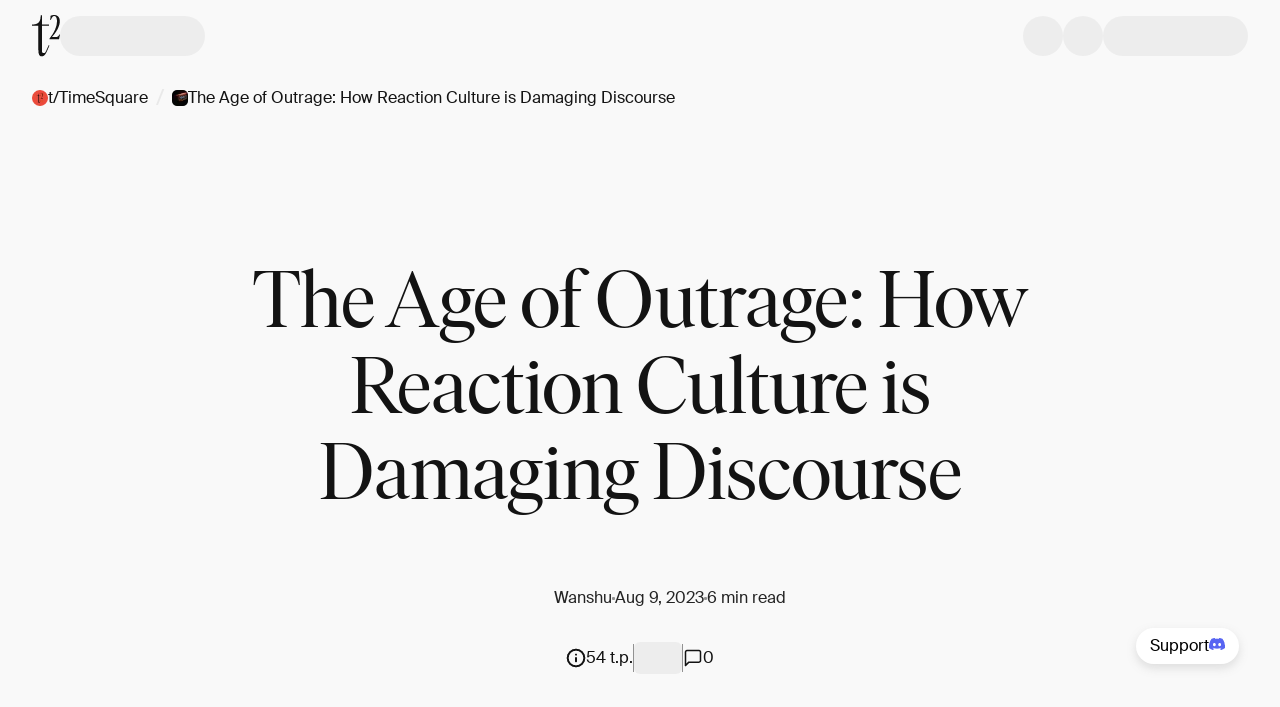

--- FILE ---
content_type: text/html; charset=utf-8
request_url: https://app.t2.world/article/cll3mwmn3461791fmcp01yyefy
body_size: 15691
content:
<!DOCTYPE html><html><head><meta charSet="utf-8"/><meta name="viewport" content="width=device-width"/><meta property="og:image:alt" content="t2.world logo"/><meta property="og:locale" content="en-gb"/><meta property="og:site_name" content="t2.world"/><link rel="canonical" href="https://app.t2.world/article/cll3mwmn3461791fmcp01yyefy"/><link rel="icon" href="/icons/favicon.ico" type="image/ico"/><title>The Age of Outrage: How Reaction Culture is Damaging Discourse | t2.world</title><meta name="robots" content="index,follow"/><meta name="description" content="“Pedro Pascal says not his fault ‘Last of Us’ compared to ‘This Is Us.’” “Jon Stewart eviscerates republican state senator who’s against gun control.” “Hailey Bieber was brutally dragged after"/><meta property="og:title" content="The Age of Outrage: How Reaction Culture is Damaging Discourse"/><meta property="og:description" content="“Pedro Pascal says not his fault ‘Last of Us’ compared to ‘This Is Us.’” “Jon Stewart eviscerates republican state senator who’s against gun control.” “Hailey Bieber was brutally dragged after"/><meta property="og:url" content="https://app.t2.world/article/cll3mwmn3461791fmcp01yyefy"/><meta property="og:type" content="article"/><meta property="og:image" content="https://res.cloudinary.com/dxhpzq6ej/image/upload/v1691580012/production/cll3n2aky00001fmc2ky496h0.webp"/><script type="application/ld+json">{"@context":"https://schema.org","@type":"Article","datePublished":"2023-08-09T11:15:47.476Z","description":"“Pedro Pascal says not his fault ‘Last of Us’ compared to ‘This Is Us.’” “Jon Stewart eviscerates republican state senator who’s against gun control.” “Hailey Bieber was brutally dragged after","mainEntityOfPage":{"@type":"WebPage","@id":"https://app.t2.world/article/cll3mwmn3461791fmcp01yyefy"},"headline":"The Age of Outrage: How Reaction Culture is Damaging Discourse","image":["https://res.cloudinary.com/dxhpzq6ej/image/upload/v1691580012/production/cll3n2aky00001fmc2ky496h0.webp"],"dateModified":"2023-08-09T11:15:47.476Z","author":[{"@type":"Person","name":"Wanshu"}]}</script><link rel="preload" href="/images/t2-logo-dark.svg" as="image" fetchpriority="high"/><meta name="next-head-count" content="17"/><link data-next-font="" rel="preconnect" href="/" crossorigin="anonymous"/><link rel="preload" href="/_next/static/css/37bb498bcfe7d715.css" as="style"/><link rel="stylesheet" href="/_next/static/css/37bb498bcfe7d715.css" data-n-g=""/><link rel="preload" href="/_next/static/css/17103c151e121d52.css" as="style"/><link rel="stylesheet" href="/_next/static/css/17103c151e121d52.css" data-n-p=""/><noscript data-n-css=""></noscript><script defer="" nomodule="" src="/_next/static/chunks/polyfills-42372ed130431b0a.js"></script><script src="/_next/static/chunks/webpack-a7fac4120958ba63.js" defer=""></script><script src="/_next/static/chunks/framework-82abb5377357fe8c.js" defer=""></script><script src="/_next/static/chunks/main-604664d93e77c37c.js" defer=""></script><script src="/_next/static/chunks/pages/_app-75e809406391f561.js" defer=""></script><script src="/_next/static/chunks/94a7ad86-b95d36027233f6ec.js" defer=""></script><script src="/_next/static/chunks/b82016f4-1071d87461cb4140.js" defer=""></script><script src="/_next/static/chunks/c4424a4b-83a3f85326ddaeae.js" defer=""></script><script src="/_next/static/chunks/9897-65bc17d2d4b8c6b3.js" defer=""></script><script src="/_next/static/chunks/4585-6a056160c36f6b34.js" defer=""></script><script src="/_next/static/chunks/4722-fe4bdeb093c1177a.js" defer=""></script><script src="/_next/static/chunks/1635-39b97cb9693e8e92.js" defer=""></script><script src="/_next/static/chunks/2003-9e66887b64ab5e80.js" defer=""></script><script src="/_next/static/chunks/107-0d08401afbf8dc66.js" defer=""></script><script src="/_next/static/chunks/8975-b4c7e313ceb020cb.js" defer=""></script><script src="/_next/static/chunks/1215-48e12d73fb0daaeb.js" defer=""></script><script src="/_next/static/chunks/3464-ec1783811d7f1910.js" defer=""></script><script src="/_next/static/chunks/6309-b57b033f334415f4.js" defer=""></script><script src="/_next/static/chunks/7901-cd371d1cbfd2e58e.js" defer=""></script><script src="/_next/static/chunks/6915-3f9300c9a252579b.js" defer=""></script><script src="/_next/static/chunks/pages/article/%5BarticleSlug%5D-3521ef1fbf9a5494.js" defer=""></script><script src="/_next/static/ercmFiS24ScfnA4ORMuJf/_buildManifest.js" defer=""></script><script src="/_next/static/ercmFiS24ScfnA4ORMuJf/_ssgManifest.js" defer=""></script></head><body><div id="__next"><div class="rnc__base "><div class="rnc__notification-container--top-full"></div><div class="rnc__notification-container--bottom-full"></div><div class="rnc__notification-container--top-left"></div><div class="rnc__notification-container--top-right"></div><div class="rnc__notification-container--bottom-left"></div><div class="rnc__notification-container--bottom-right"></div><div class="rnc__notification-container--top-center"></div><div class="rnc__notification-container--center"><div class="rnc__util--flex-center"></div></div><div class="rnc__notification-container--bottom-center"></div></div><div class="min-h-fitScreen"><div id="navbar" class="fixed w-full top-0 z-50 duration-200 transition bg-white-100" style="transform:translateY(0px)"><div data-testid="Container" class="max-w-[1440px] mx-auto grid grid-cols-4 lg:grid-cols-12 gap-x-2 lg:gap-x-5 px-4 lg:px-8"><div class="h-[72px] col-span-full flex gap-x-4 md:gap-x-5 py-3 justify-between"><div class="flex flex-row items-center gap-x-4 lg:gap-x-5"><div class="h-[42px] w-[28px] hover:opacity-[0.8] cursor-pointer"><a href="https://t2.world"><img alt="t2 logo" fetchpriority="high" width="28" height="42" decoding="async" data-nimg="1" class="cursor-default pointer-events-none" style="color:transparent" src="/images/t2-logo-dark.svg"/></a></div><div class="bg-gray-200 animate-pulse w-8 md:w-[145px] h-8 md:h-10 rounded-[31px]"></div></div><div class="flex flex-row items-center gap-x-4 lg:gap-x-5"><div class="bg-gray-200 animate-pulse w-8 md:w-10 h-8 md:h-10 rounded-full"></div><div class="bg-gray-200 animate-pulse w-8 md:w-10 h-8 md:h-10 rounded-full"></div><div class="bg-gray-200 animate-pulse w-8 md:w-[145px] h-8 md:h-10 rounded-[31px]"></div></div></div></div></div><div class="fixed top-0 left-0 right-0 bottom-0 z-50 overflow-hidden w-full h-full max-h-screen bg-gray-500 bg-opacity-25 py-7 ease-in-out transition-all invisible"><div class="absolute flex flex-col py-9 w-full sm:w-[500px] h-full bg-white-100 shadow-staticShadow transition-transform ease-in-out top-0 translate-x-full right-0 sm:w-[472px] bg-white-900"><div class="flex relative items-center justify-center w-full"><div class="absolute right-6 top-0 z-10"><button type="button" class="text-gray-400 bg-transparent hover:bg-gray-200 hover:text-gray-900 rounded-lg text-sm inline-flex items-center"><svg aria-hidden="true" class="w-5 h-5" fill="currentColor" viewBox="0 0 20 20" xmlns="http://www.w3.org/2000/svg"><path d="M4.293 4.293a1 1 0 011.414 0L10 8.586l4.293-4.293a1 1 0 111.414 1.414L11.414 10l4.293 4.293a1 1 0 01-1.414 1.414L10 11.414l-4.293 4.293a1 1 0 01-1.414-1.414L8.586 10 4.293 5.707a1 1 0 010-1.414z"></path></svg><span class="sr-only">Close modal</span></button></div></div><div class="overflow-y-auto h-full flex justify-center"><div class="flex flex-col w-full"><div class="flex items-center justify-between px-5 mt-10 mb-3"><div class="text-[20px] md:text-[22px] font-bold">Notifications</div><a href="/settings/notifications"><svg class="w-4 h-4 stroke-t2-neutral-grey07 hover:stroke-t2-primary-brandColor" width="24" height="24" viewBox="0 0 24 24" fill="none" xmlns="http://www.w3.org/2000/svg"><g clip-path="url(#clip0_17854_792)"><path d="M12 15.5C13.6569 15.5 15 14.1569 15 12.5C15 10.8431 13.6569 9.5 12 9.5C10.3431 9.5 9 10.8431 9 12.5C9 14.1569 10.3431 15.5 12 15.5Z" stroke="" stroke-width="1.5" stroke-linecap="round" stroke-linejoin="round"></path><path d="M19.4 15.5C19.2669 15.8016 19.2272 16.1362 19.286 16.4606C19.3448 16.785 19.4995 17.0843 19.73 17.32L19.79 17.38C19.976 17.5657 20.1235 17.7863 20.2241 18.0291C20.3248 18.2719 20.3766 18.5322 20.3766 18.795C20.3766 19.0578 20.3248 19.3181 20.2241 19.5609C20.1235 19.8037 19.976 20.0243 19.79 20.21C19.6043 20.396 19.3837 20.5435 19.1409 20.6441C18.8981 20.7448 18.6378 20.7966 18.375 20.7966C18.1122 20.7966 17.8519 20.7448 17.6091 20.6441C17.3663 20.5435 17.1457 20.396 16.96 20.21L16.9 20.15C16.6643 19.9195 16.365 19.7648 16.0406 19.706C15.7162 19.6472 15.3816 19.6869 15.08 19.82C14.7842 19.9468 14.532 20.1572 14.3543 20.4255C14.1766 20.6938 14.0813 21.0082 14.08 21.33V21.5C14.08 22.0304 13.8693 22.5391 13.4942 22.9142C13.1191 23.2893 12.6104 23.5 12.08 23.5C11.5496 23.5 11.0409 23.2893 10.6658 22.9142C10.2907 22.5391 10.08 22.0304 10.08 21.5V21.41C10.0723 21.079 9.96512 20.758 9.77251 20.4887C9.5799 20.2194 9.31073 20.0143 9 19.9C8.69838 19.7669 8.36381 19.7272 8.03941 19.786C7.71502 19.8448 7.41568 19.9995 7.18 20.23L7.12 20.29C6.93425 20.476 6.71368 20.6235 6.47088 20.7241C6.22808 20.8248 5.96783 20.8766 5.705 20.8766C5.44217 20.8766 5.18192 20.8248 4.93912 20.7241C4.69632 20.6235 4.47575 20.476 4.29 20.29C4.10405 20.1043 3.95653 19.8837 3.85588 19.6409C3.75523 19.3981 3.70343 19.1378 3.70343 18.875C3.70343 18.6122 3.75523 18.3519 3.85588 18.1091C3.95653 17.8663 4.10405 17.6457 4.29 17.46L4.35 17.4C4.58054 17.1643 4.73519 16.865 4.794 16.5406C4.85282 16.2162 4.81311 15.8816 4.68 15.58C4.55324 15.2842 4.34276 15.032 4.07447 14.8543C3.80617 14.6766 3.49179 14.5813 3.17 14.58H3C2.46957 14.58 1.96086 14.3693 1.58579 13.9942C1.21071 13.6191 1 13.1104 1 12.58C1 12.0496 1.21071 11.5409 1.58579 11.1658C1.96086 10.7907 2.46957 10.58 3 10.58H3.09C3.42099 10.5723 3.742 10.4651 4.0113 10.2725C4.28059 10.0799 4.48572 9.81073 4.6 9.5C4.73311 9.19838 4.77282 8.86381 4.714 8.53941C4.65519 8.21502 4.50054 7.91568 4.27 7.68L4.21 7.62C4.02405 7.43425 3.87653 7.21368 3.77588 6.97088C3.67523 6.72808 3.62343 6.46783 3.62343 6.205C3.62343 5.94217 3.67523 5.68192 3.77588 5.43912C3.87653 5.19632 4.02405 4.97575 4.21 4.79C4.39575 4.60405 4.61632 4.45653 4.85912 4.35588C5.10192 4.25523 5.36217 4.20343 5.625 4.20343C5.88783 4.20343 6.14808 4.25523 6.39088 4.35588C6.63368 4.45653 6.85425 4.60405 7.04 4.79L7.1 4.85C7.33568 5.08054 7.63502 5.23519 7.95941 5.294C8.28381 5.35282 8.61838 5.31311 8.92 5.18H9C9.29577 5.05324 9.54802 4.84276 9.72569 4.57447C9.90337 4.30617 9.99872 3.99179 10 3.67V3.5C10 2.96957 10.2107 2.46086 10.5858 2.08579C10.9609 1.71071 11.4696 1.5 12 1.5C12.5304 1.5 13.0391 1.71071 13.4142 2.08579C13.7893 2.46086 14 2.96957 14 3.5V3.59C14.0013 3.91179 14.0966 4.22618 14.2743 4.49447C14.452 4.76276 14.7042 4.97324 15 5.1C15.3016 5.23311 15.6362 5.27282 15.9606 5.214C16.285 5.15519 16.5843 5.00054 16.82 4.77L16.88 4.71C17.0657 4.52405 17.2863 4.37653 17.5291 4.27588C17.7719 4.17523 18.0322 4.12343 18.295 4.12343C18.5578 4.12343 18.8181 4.17523 19.0609 4.27588C19.3037 4.37653 19.5243 4.52405 19.71 4.71C19.896 4.89575 20.0435 5.11632 20.1441 5.35912C20.2448 5.60192 20.2966 5.86217 20.2966 6.125C20.2966 6.38783 20.2448 6.64808 20.1441 6.89088C20.0435 7.13368 19.896 7.35425 19.71 7.54L19.65 7.6C19.4195 7.83568 19.2648 8.13502 19.206 8.45941C19.1472 8.78381 19.1869 9.11838 19.32 9.42V9.5C19.4468 9.79577 19.6572 10.048 19.9255 10.2257C20.1938 10.4034 20.5082 10.4987 20.83 10.5H21C21.5304 10.5 22.0391 10.7107 22.4142 11.0858C22.7893 11.4609 23 11.9696 23 12.5C23 13.0304 22.7893 13.5391 22.4142 13.9142C22.0391 14.2893 21.5304 14.5 21 14.5H20.91C20.5882 14.5013 20.2738 14.5966 20.0055 14.7743C19.7372 14.952 19.5268 15.2042 19.4 15.5V15.5Z" stroke="" stroke-width="1.16667" stroke-linecap="round" stroke-linejoin="round"></path></g><defs><clipPath id="clip0_17854_792"><rect width="24" height="24" fill="white" transform="translate(0 0.5)"></rect></clipPath></defs></svg></a></div><div class="flex flex-col place-content-center h-full bottom-[50px] text-center text-black-700"><div class="py-3.5 text-[16px] font-bold leading-6">You’re all caught up!</div><div class="text-[14px] leading-[22px] text-[#bdbdbd]">We&#x27;ll let you know when there’s something new.</div></div></div></div></div></div><div id="defaultModal" class="fixed top-0 left-0 right-0 bottom-0 z-50 overflow-hidden w-full max-h-screen bg-black-700 bg-opacity-50 sm:py-7 hidden !z-[60]"><div class="relative flex flex-col sm:max-w-[520px] p-6 bg-white-900 sm:rounded-2xl h-full sm:h-auto max-h-full sm:max-h-[550px] top-[50%] sm:top-[10vh] left-[50%] translate-x-[-50%] translate-y-[-50%] sm:translate-y-0 sm:!p-1 sm:!rounded-[12px]"><div class="absolute right-6 top-6 z-50 sm:hidden"><button type="button" class="text-gray-400 bg-transparent hover:bg-gray-200 hover:text-gray-900 rounded-lg text-sm inline-flex items-center"><svg aria-hidden="true" class="w-5 h-5" fill="currentColor" viewBox="0 0 20 20" xmlns="http://www.w3.org/2000/svg"><path d="M4.293 4.293a1 1 0 011.414 0L10 8.586l4.293-4.293a1 1 0 111.414 1.414L11.414 10l4.293 4.293a1 1 0 01-1.414 1.414L10 11.414l-4.293 4.293a1 1 0 01-1.414-1.414L8.586 10 4.293 5.707a1 1 0 010-1.414z"></path></svg><span class="sr-only">Close modal</span></button></div><div class="overflow-auto"><div class="mx-1 mb-1 mt-10 sm:mb-0 sm:mt-1"><form class="relative w-full grid gap-4 md:gap-6"><div class="flex"><div class="relative w-full"><div class="pointer-events-none absolute inset-y-0 left-0 flex items-center pl-3"><svg width="16" height="16" viewBox="0 0 16 17" fill="none" xmlns="http://www.w3.org/2000/svg" class="stroke-t2-neutral-grey05 group-hover:stroke-t2-neutral-grey09 w-4 h-4"><path d="M7.33382 13.3581C10.2793 13.3581 12.6672 10.9703 12.6672 8.02474C12.6672 5.07922 10.2793 2.69141 7.33382 2.69141C4.3883 2.69141 2.00049 5.07922 2.00049 8.02474C2.00049 10.9703 4.3883 13.3581 7.33382 13.3581Z" stroke="" stroke-width="1.5" stroke-linecap="round" stroke-linejoin="round"></path><path d="M14.0006 14.6915L11.1006 11.7915" stroke="" stroke-width="1.5" stroke-linecap="round" stroke-linejoin="round"></path></svg></div><input class="block w-full border disabled:cursor-not-allowed disabled:opacity-50 !py-2 !rounded-[28px] !text-[14px] text-t2-neutral-grey05 font-normal placeholder:text-t2-neutral-grey05 border-transparent focus:border-t2-neutral-grey03 focus:ring-t2-primary-brandColor p-2.5 text-sm pl-8 rounded-lg" type="text" name="search" id="search" inputMode="search" placeholder="What would you like to search?" maxLength="150" autofocus=""/></div></div></form><div class="flex h-[250px] mt-6 justify-center"><p class="font-secondary text-xs md:text-base !text-xs text-t2-neutral-grey06">No recent search history</p></div></div></div></div></div><div data-testid="Container" class="max-w-[1440px] mx-auto grid grid-cols-4 lg:grid-cols-12 gap-x-2 lg:gap-x-5 px-4 lg:px-8"><div id="breadcrumbs" class="w-full max-w-[1440px] py-2 fixed flex z-40 duration-200 transition bg-t2-neutral-grey01" style="margin-top:72px;transform:translateY(0px)"><nav aria-label="breadcrumb" class="w-full overflow-hidden"><ul class="flex items-center space-x-2 min-w-0"><li class="flex items-center min-w-0"><span class="truncate text-ellipsis overflow-hidden min-w-0"><a class="group cursor-pointer relative flex items-center min-w-0 hover:text-t2-primary-brandColor" href="/t/timesquare/explore"><div class="flex items-center gap-x-2 truncate"><div class="group-hover:opacity-75"><div style="width:16px;height:16px"><img alt="t/TimeSquare logo" loading="lazy" width="32" height="32" decoding="async" data-nimg="1" class="object-cover w-[100%] h-[100%] rounded-full" style="color:transparent" srcSet="/_next/image?url=https%3A%2F%2Fres.cloudinary.com%2Fdxhpzq6ej%2Fimage%2Fupload%2Fv1738076082%2Fproduction%2Fcm6glmg7k000atqmc34s4dbgu.png&amp;w=32&amp;q=75 1x, /_next/image?url=https%3A%2F%2Fres.cloudinary.com%2Fdxhpzq6ej%2Fimage%2Fupload%2Fv1738076082%2Fproduction%2Fcm6glmg7k000atqmc34s4dbgu.png&amp;w=64&amp;q=75 2x" src="/_next/image?url=https%3A%2F%2Fres.cloudinary.com%2Fdxhpzq6ej%2Fimage%2Fupload%2Fv1738076082%2Fproduction%2Fcm6glmg7k000atqmc34s4dbgu.png&amp;w=64&amp;q=75"/></div></div><span class="text-base min-w-0 truncate overflow-hidden text-ellipsis text-t2-neutral-grey09 group-hover:text-t2-primary-brandColor transition-colors whitespace-nowrap">t/TimeSquare</span></div></a></span><span class="ml-2 text-gray-500"><span class="text-[22px] leading-[36px] text-t2-neutral-grey03">/</span></span></li><li class="flex items-center min-w-0"><span class="truncate text-ellipsis overflow-hidden min-w-0"><a class="group cursor-pointer relative flex items-center min-w-0 hover:text-t2-primary-brandColor" href="/article/cll3mwmn3461791fmcp01yyefy"><div class="flex items-center gap-x-2 truncate"><div class="group-hover:opacity-75"><div style="width:16px;height:16px"><img alt="The Age of Outrage: How Reaction Culture is Damaging Discourse logo" loading="lazy" width="32" height="32" decoding="async" data-nimg="1" class="object-cover w-[100%] h-[100%] rounded-sm" style="color:transparent" srcSet="/_next/image?url=https%3A%2F%2Fres.cloudinary.com%2Fdxhpzq6ej%2Fimage%2Fupload%2Fv1691580012%2Fproduction%2Fcll3n2aky00001fmc2ky496h0.webp&amp;w=32&amp;q=75 1x, /_next/image?url=https%3A%2F%2Fres.cloudinary.com%2Fdxhpzq6ej%2Fimage%2Fupload%2Fv1691580012%2Fproduction%2Fcll3n2aky00001fmc2ky496h0.webp&amp;w=64&amp;q=75 2x" src="/_next/image?url=https%3A%2F%2Fres.cloudinary.com%2Fdxhpzq6ej%2Fimage%2Fupload%2Fv1691580012%2Fproduction%2Fcll3n2aky00001fmc2ky496h0.webp&amp;w=64&amp;q=75"/></div></div><span class="text-base min-w-0 truncate overflow-hidden text-ellipsis text-t2-neutral-grey09 group-hover:text-t2-primary-brandColor transition-colors whitespace-nowrap">The Age of Outrage: How Reaction Culture is Damaging Discourse</span></div></a></span></li></ul></nav></div></div><div data-testid="Container" class="max-w-[1440px] mx-auto grid grid-cols-4 lg:grid-cols-12 gap-x-2 lg:gap-x-5 px-4 lg:px-8 relative md:grid-cols-12 md:gap-x-3" style="padding-top:136px"><div class="-mx-4 md:mx-0 mt-10 col-span-full md:col-start-2 md:col-span-10 lg:col-start-3 lg:col-span-8 xl:col-start-4 xl:col-span-6"><div class="relative w-full mb-4 md:rounded-xl overflow-hidden aspect-4/2"><div class="" style="max-width:720px;max-height:480px"></div></div></div><div class="relative col-span-full md:col-span-10 md:col-start-2 lg:col-span-8 lg:col-start-3"><h1 class="font-primary font-normal text-h1-m md:text-h1 not-italic my-9 lg:my-16 md:!text-[60px] md:!leading-[64px] lg:!text-[80px] lg:!leading-[86px] text-black-700 text-center break-words">The Age of Outrage: How Reaction Culture is Damaging Discourse</h1></div><div class="col-span-full md:col-span-10 md:col-start-2 lg:col-span-8 lg:col-start-3"><div class="flex h-fit flex-wrap gap-x-3 gap-y-4 justify-center items-center test"><div class="flex hidden"><div class="h-[3px] w-[3px] bg-gray-400 rounded-full"></div></div><div class="flex w-full justify-center xs:w-fit"><div><div class="cursor-pointer"><a target="_blank" class="group/user flex items-center cursor-pointer" href="/u/wanshu"><div class="flex self-center group-hover/user:opacity-[0.8]"><div class="rounded-full w-[32px] h-[32px] md:w-[40px] md:h-[40px]"><div class="h-[100%] w-[100%]" style="max-width:1280px;max-height:1135px"></div></div></div><div class="flex flex-col justify-center group-hover/user:opacity-[0.8]"><p class="font-secondary font-normal text-p2-m md:text-p2 not-italic w-fit my-1 ml-5 text-gray-700 multiline-ellipsis group-hover/user:text-orange-500 !text-sm md:!text-base" style="--number-of-lines:1">Wanshu</p></div></a></div></div></div><div class="flex hidden xs:block"><div class="h-[3px] w-[3px] bg-gray-400 rounded-full"></div></div><div class="flex"><p class="font-secondary font-normal text-p2-m md:text-p2 not-italic !text-sm md:!text-base text-gray-700">Aug 9, 2023</p></div><div class="flex"><div class="h-[3px] w-[3px] bg-gray-400 rounded-full"></div></div><div class="flex"><p class="font-secondary font-normal text-p2-m md:text-p2 not-italic !text-sm md:!text-base text-gray-700">6 min read</p></div></div><div class="flex mt-6 gap-x-2 md:gap-x-6 items-center justify-center"><div class="flex"><div><div class="cursor-pointer"><div class="flex gap-x-[14px] items-center"><svg width="20" height="20" viewBox="0 0 20 20" fill="none" xmlns="http://www.w3.org/2000/svg"><g clip-path="url(#clip0_10839_28757)"><path d="M10.0003 18.3327C14.6027 18.3327 18.3337 14.6017 18.3337 9.99935C18.3337 5.39698 14.6027 1.66602 10.0003 1.66602C5.39795 1.66602 1.66699 5.39698 1.66699 9.99935C1.66699 14.6017 5.39795 18.3327 10.0003 18.3327Z" stroke="#131313" stroke-width="2" stroke-linecap="round" stroke-linejoin="round"></path><path d="M10 13.3333V10" stroke="#131313" stroke-width="2" stroke-linecap="round" stroke-linejoin="round"></path><path d="M10 6.66602H10.0083" stroke="#131313" stroke-width="2" stroke-linecap="round" stroke-linejoin="round"></path></g><defs><clipPath id="clip0_10839_28757"><rect width="20" height="20" fill="white"></rect></clipPath></defs></svg><p class="font-secondary font-normal text-p2-m md:text-p2 not-italic md:!text-p4 text-black-700 whitespace-nowrap">54 t.p.</p></div></div></div></div><div class="hidden sm:flex"><div class="h-4 min-w-[1px] bg-gray-400 h-7"></div></div><div class="hidden sm:flex"><div class="bg-gray-200 animate-pulse h-8 w-12 rounded-md"></div></div><div class="hidden sm:flex"><div class="h-4 min-w-[1px] bg-gray-400 h-7"></div></div><div class="hidden sm:flex"><a href="/article/cll3mwmn3461791fmcp01yyefy#comments"><p class="font-secondary font-normal text-p2-m md:text-p2 not-italic flex items-center gap-x-[14px] md:!text-p4 stroke-black-700 hover:!stroke-orange-500 text-black-700 hover:text-orange-500 stroke-[1.5px]"><svg width="20" height="20" viewBox="0 0 20 20" fill="none" xmlns="http://www.w3.org/2000/svg"><path d="M17.5 12.5C17.5 12.942 17.3244 13.366 17.0118 13.6785C16.6993 13.9911 16.2754 14.1667 15.8333 14.1667H5.83333L2.5 17.5V4.16667C2.5 3.72464 2.67559 3.30072 2.98816 2.98816C3.30072 2.67559 3.72464 2.5 4.16667 2.5H15.8333C16.2754 2.5 16.6993 2.67559 17.0118 2.98816C17.3244 3.30072 17.5 3.72464 17.5 4.16667V12.5Z" stroke="" stroke-linecap="round" stroke-linejoin="round"></path></svg> <!-- -->0</p></a></div></div></div><div class="article-container col-span-full md:col-span-8 md:col-start-3 lg:col-span-6 lg:col-start-4"><div class="article-body mb-[48px] md:mb-24 mt-12 lg:mb-28"><div><div class="article__block" id="ngunB_dlJs"><p class="article__paragraph" style="text-align:left" data-hsh="text">“Pedro Pascal says not his fault ‘Last of Us’ compared to ‘This Is Us.’” “Jon Stewart eviscerates republican state senator who’s against gun control.” “Hailey Bieber was brutally dragged after she shared a birthday tribute to Justin Bieber amid the latest Selena Gomez drama and it’s all so awkward.”</p></div><div class="article__block" id="cMPvqbDhN9"><p class="article__paragraph" style="text-align:left" data-hsh="text">All these are article headlines are from the few weeks. And all of them are trying to achieve one thing: to draw a reaction. It doesn’t matter what kind: joy, anger, disgust, or inspiration. They all trickle down to create the currency of the internet, engagement — likes, comments, shares, and double-taps. And for the publishers that create them, that’s all that matters.</p></div><div class="article__block" id="du63XOa3Bi"><p class="article__paragraph" style="text-align:left" data-hsh="text">We are living in the age of — depending on who you ask — the “hot take,” the “reaction economy,” “shock value,” or something else. And if you can’t contribute to the conversation with something from your end, then maybe it isn’t just for you.</p></div><div class="article__block" id="gARPbFJbCw"><p class="article__paragraph" style="text-align:left" data-hsh="text"><strong>For every piece of content, there is an equal and corresponding hot take</strong></p></div><div class="article__block" id="2AfRcmw_Sv"><p class="article__paragraph" style="text-align:left" data-hsh="text">For <a href="https://www.lrb.co.uk/the-paper/v45/n05/william-davies/the-reaction-economy" class="article__link" target="_blank" rel="noreferrer nofollow ugc">William Davies</a>, social media platforms such as Twitter and Facebook have created a new economy based on the reactions of users to content. This economy rewards content creators who can generate the most reactions regardless of the content’s accuracy or truthfulness.</p></div><div class="article__block" id="0xE6LWycUh"><p class="article__paragraph" style="text-align:left" data-hsh="text">“Our public sphere is frequently dominated by events you could call ‘reaction chains’, whereby reactions provoke reactions, which provoke further reactions, and so on” he says. And this focus on reactions has led to a shift in how politicians and other public figures communicate with their audiences, prioritizing emotional appeals and sensationalism over rational discourse.</p></div><div class="article__block" id="PuVvisfdgq"><p class="article__paragraph" style="text-align:left" data-hsh="text">And now, says Davies, thanks to the spread of smart devices in the last few decades, “a certain concept of public participation — what is now known in the managerial vernacular as ‘engagement’ — is common to events of this sort, and to the way they are framed by the media.”</p></div><div class="article__block" id="KYjfRmS0AP"><p class="article__paragraph" style="text-align:left" data-hsh="text">Simon Maloy, meanwhile, calls it the “<a href="https://newrepublic.com/article/121501/history-hot-take" class="article__link" target="_blank" rel="noreferrer nofollow ugc">hot take</a>” and defines it as “deliberately provocative commentary that is based almost entirely on shallow moralizing.” Hot takes are fun to consume and easy to read, and even easier for audiences and readers react to. But like most things that are cheap to produce and addicting to consume, they contain little to no nutritional value and only provide a moment’s satiation before we feel the need to move on to the next piece of unhealthy pop culture snack.</p></div><div class="article__block" id="Hmb2w9M_e3"><p class="article__paragraph" style="text-align:left" data-hsh="text">In the end, “they dampen our taste for more nourishing fare,” <a href="https://qz.com/649210/how-hot-takes-drowned-out-journalism-and-ruined-our-facebook-feeds" class="article__link" target="_blank" rel="noreferrer nofollow ugc">says</a> John West. “[They] make the texture and flavor of, say, a solid piece of investigative reporting feel mealy and bland by comparison.” And that’s what junk food does to us. That’s what hot takes do to us.</p></div><div class="article__block" id="b9YRidnA8o"><p class="article__paragraph" style="text-align:left" data-hsh="text">It’s not just in the media that we see this. Some may even go further to proclaim that it started with advertising and their desire to use heightened emotion to entice consumers to buy. They call it “shock advertising.”</p></div><div class="article__block" id="hFqx09VgnY"><p class="article__paragraph" style="text-align:left" data-hsh="text">It’s the use of intentional, offensive, controversial and attention-grabbing advertising used to sell a particular product or service. But when a group of <a href="https://www.mcser.org/journal/index.php/mjss/article/view/4193/4103" class="article__link" target="_blank" rel="noreferrer nofollow ugc">researchers</a> sought to find out if shock advertising was losing its “shock” and becoming obsolete and ineffective, they discovered precisely that. But this result, they predict, will also put pressure on marketers to implement alternative methods to capture the attention of their target audience.</p></div><div class="article__block" id="YjASN0OARf"><p class="article__paragraph" style="text-align:left" data-hsh="text"><strong>We have platforms that are built to harvest reactions</strong></p></div><div class="article__block" id="QSMlMz7Wj9"><p class="article__paragraph" style="text-align:left" data-hsh="text">In journalism, this approach been called sensationalism or click-bait. And like shock advertising, most people have grown accustomed to it, and the desired effect may already be waning.</p></div><div class="article__block" id="09YxRGM25w"><p class="article__paragraph" style="text-align:left" data-hsh="text">Whether it’s in journalism or advertising, this desire to provoke and inflame people’s emotions and reactions is all about creating engagement. And it’s slowly damaging the same institutions that create these types of content, and most of all, the users who consume them.</p></div><div class="article__block" id="by9wyHnVOu"><p class="article__paragraph" style="text-align:left" data-hsh="text">In this scenario, the individual is not an autonomous agent with the capacity for reason, says Davies. “Instead, each of us (celebrities included) becomes a junction box in a vast, complex network, receiving, processing and emitting information in a semi-automatic fashion, and in real time.”</p></div><div class="article__block" id="YK7ZPUU-eg"><p class="article__paragraph" style="text-align:left" data-hsh="text">He adds, “Information and emotions bounce between these junctions, mutating as they travel, as instantiated in the memes and jokes that spread virally via social media platforms. In this model, each individual reaction is one more item of information thrown back into the network, in search of counter-reactions.”</p></div><div class="article__block" id="S3tAIB48sp"><p class="article__paragraph" style="text-align:left" data-hsh="text">We find ourselves at this point because the actual design of these platforms and the business models these companies use geared towards keeping users on their platforms for as long as possible. For West, publishing companies have two ways to measure the value of a piece: they look at how much money it costs to produce, and at how much monetizable attention it captures.</p></div><div class="article__block" id="WzlLSY4rt8"><p class="article__paragraph" style="text-align:left" data-hsh="text">They show us the funniest, most sexy, moving, insulting, and entertaining pieces of content available within our social network to lure us even deeper. The more extreme the better, because extreme levels of emotion keep our attention the longest, and our reactions the most engaging.</p></div><div class="article__block" id="uDC3JMriNw"><p class="article__paragraph" style="text-align:left" data-hsh="text"><strong>The effects can be lasting</strong></p></div><div class="article__block" id="qZx2AHHbiq"><p class="article__paragraph" style="text-align:left" data-hsh="text">In 2013, a decade ago, Europe-based research agency <a href="https://www.sciencedaily.com/releases/2013/05/130522085217.htm" class="article__link" target="_blank" rel="noreferrer nofollow ugc">SINTEF</a> said that more than 90% of all the data in the world was generated in the previous two years.</p></div><div class="article__block" id="-nlDj5LMSx"><p class="article__paragraph" style="text-align:left" data-hsh="text">And around 150 years from now, the number of digital bits will reach an unimaginable value, “exceeding the number of all atoms on Earth”, says <a href="https://theconversation.com/the-worlds-data-explained-how-much-were-producing-and-where-its-all-stored-159964" class="article__link" target="_blank" rel="noreferrer nofollow ugc">Melvin Vopson</a>, senior lecturer in Physics at the University of Portsmouth.</p></div><div class="article__block" id="uMChgQ1AWf"><p class="article__paragraph" style="text-align:left" data-hsh="text">And the effects of these can be many and pervasive. Sensationalism often involves exaggeration or distortion of facts to attract attention. “Distorted journalistic reports can generate both false hopes and unwarranted fears,” says a <a href="https://pubmed.ncbi.nlm.nih.gov/11525108/" class="article__link" target="_blank" rel="noreferrer nofollow ugc">study</a> from American College of Physicians–American Society of Internal Medicine.</p></div><div class="article__block" id="Ht7XBPE8BI"><p class="article__paragraph" style="text-align:left" data-hsh="text">And because democracies rely on an informed citizenry to debate and decide among policy choices, “sensationalism may threaten effective involvement by desensitizing the public to information about medical science through repetitive cycles of excitement and disappointment.”</p></div><div class="article__block" id="MSlGmbuT6u"><p class="article__paragraph" style="text-align:left" data-hsh="text">Publishers, the media, even politicians will then have the notion that it will be easier to report or speak about superficial topics rather than report deeper analyses of complicated and substantive problems. They can shift the focus away from important issues towards less important or trivial matters, leading to a lack of attention to critical social or political issues.</p></div><div class="article__block" id="RJjybkmt_F"><p class="article__paragraph" style="text-align:left" data-hsh="text">This, the study says, can drive away readers and viewers looking to consume more content with a focus on important issues</p></div><div class="article__block" id="Z0NQSEaw-b"><p class="article__paragraph" style="text-align:left" data-hsh="text"><strong>How should we react to the reaction economy?</strong></p></div><div class="article__block" id="XRTx90PyZh"><p class="article__paragraph" style="text-align:left" data-hsh="text">To combat the hot take, says West, “we need personal experience and real reporting. We need to understand that our metrics are broken and our methods of tracking insufficient. And we need new networks designed to encourage empathy above anger and humanity over avatars.”</p></div><div class="article__block" id="FwBWpKneyv"><p class="article__paragraph" style="text-align:left" data-hsh="text">At the same time, we need publishers who value truly nourishing content over vapid pieces of fluff. This type of content requires more time, effort, and resources to produce, but it also has the potential to provide readers with a more meaningful and fulfilling experience. By offering a more nuanced and thoughtful perspective on the issues of the day, publishers can help to foster a more informed and engaged citizenry.</p></div><div class="article__block" id="_WUMw3yARC"><p class="article__paragraph" style="text-align:left" data-hsh="text">Users also need to play a role in patronizing in-depth, nourishing content and rewarding publishers for their efforts. This means actively seeking out high-quality sources of information and being willing to pay for content that is valuable and informative.</p></div><div class="article__block" id="8B8EZLhF9E"><p class="article__paragraph" style="text-align:left" data-hsh="text">By doing so, users can help to create a market for the kind of content they want to see more of, and incentivize publishers to prioritize quality over quantity.</p></div><div class="article__block" id="_2IzmsflEc"><p class="article__paragraph" style="text-align:left" data-hsh="text">Ultimately, it will take a concerted effort from both publishers and users to shift the tide away from reactionary but vapid content and towards a more substantive and meaningful digital landscape.</p></div><div class="article__block" id="rMiQee3pqE"><p class="article__paragraph" style="text-align:left" data-hsh="text"><em>Written by </em><a href="https://peterimbong.com/" class="article__link" target="_blank" rel="noreferrer nofollow ugc"><em>Peter Imbong</em></a></p></div></div><div id="quote-highlight-tooltip" role="tooltip" class="absolute z-10 invisible inline-block px-3 py-2 text-sm font-medium text-white transition-opacity duration-300 bg-gray-900 rounded-lg shadow-sm opacity-0 tooltip dark:bg-gray-700"><div class="max-w-fit flex bg-t2-neutral-grey07 rounded-[8px] border p-2"><button type="button" class="group relative flex items-stretch justify-center text-center font-medium transition-[color,background-color,border-color,text-decoration-color,fill,stroke,box-shadow] focus:z-10 focus:outline-none border border-transparent focus:ring-4 focus:ring-cyan-300 enabled:hover:bg-cyan-800 dark:bg-cyan-600 dark:focus:ring-cyan-800 dark:enabled:hover:bg-cyan-700 rounded-lg w-full !rounded-[4px] p-2 text-t2-shades-white !text-sm whitespace-nowrap bg-t2-neutral-grey07 hover:!bg-t2-neutral-grey06 focus:!ring-0"><span class="flex rounded-md text-sm"><div class="flex gap-2"><div><svg width="21" height="20" viewBox="0 0 21 20" fill="none" xmlns="http://www.w3.org/2000/svg"><path d="M17.8681 15.0703L17.0697 15.9435C16.6464 16.4066 16.0722 16.6667 15.4735 16.6667C14.8748 16.6667 14.3006 16.4066 13.8772 15.9435C13.4533 15.4814 12.8791 15.222 12.2806 15.222C11.6821 15.222 11.108 15.4814 10.684 15.9435M3.5 16.6667H4.83666C5.22715 16.6667 5.42238 16.6667 5.60611 16.6226C5.76901 16.5834 5.92473 16.519 6.06758 16.4315C6.22868 16.3327 6.36674 16.1946 6.64285 15.9185L16.6708 5.89063C17.332 5.22936 17.332 4.15723 16.6708 3.49595C16.0095 2.83468 14.9374 2.83468 14.2761 3.49595L4.24815 13.5238C3.97204 13.8 3.83398 13.938 3.73525 14.0991C3.64772 14.242 3.58322 14.3977 3.54411 14.5606C3.5 14.7443 3.5 14.9396 3.5 15.3301V16.6667Z" stroke="white" stroke-width="1.30851" stroke-linecap="round" stroke-linejoin="round"></path></svg></div>Reply to Quote</div></span></button></div><div class="tooltip-arrow" data-popper-arrow="true"></div></div></div></div><div class="min-h-[44px] col-span-full md:col-span-8 md:col-start-3 lg:col-span-6 lg:col-start-4  flex flex-col items-baseline lg:items-center justify-between gap-5 mb-[96px]"><div class="flex items-center justify-between w-full"><div class="flex items-center"><div id="defaultModal" class="fixed top-0 left-0 right-0 bottom-0 z-50 overflow-hidden w-full max-h-screen bg-black-700 bg-opacity-50 sm:py-7 hidden"><div class="relative flex flex-col sm:max-w-[520px] p-6 bg-white-900 sm:rounded-2xl h-full sm:h-auto max-h-full sm:max-h-[550px] top-[50%] sm:top-[10vh] left-[50%] translate-x-[-50%] translate-y-[-50%] sm:translate-y-0"><div class="absolute right-6 top-6 z-50"><button type="button" class="text-gray-400 bg-transparent hover:bg-gray-200 hover:text-gray-900 rounded-lg text-sm inline-flex items-center"><svg aria-hidden="true" class="w-5 h-5" fill="currentColor" viewBox="0 0 20 20" xmlns="http://www.w3.org/2000/svg"><path d="M4.293 4.293a1 1 0 011.414 0L10 8.586l4.293-4.293a1 1 0 111.414 1.414L11.414 10l4.293 4.293a1 1 0 01-1.414 1.414L10 11.414l-4.293 4.293a1 1 0 01-1.414-1.414L8.586 10 4.293 5.707a1 1 0 010-1.414z"></path></svg><span class="sr-only">Close modal</span></button></div><div class="relative flex px-10 mt-5 mb-6 flex-col gap-y-2 items-center justify-center w-full text-center"><p class="font-secondary font-normal text-p2-m md:text-p2 not-italic !text-[22px] !leading-8 font-semibold">2 likes</p></div><div class="overflow-auto"><ul class="flex flex-col gap-4 overflow-y-auto max-h-full"><li class="grid grid-cols-8 px-6 gap-4"><div class="flex items-center gap-2 justify-between col-span-8"><div><div class="cursor-pointer"><a target="_blank" class="group/user flex items-center cursor-pointer" href="/u/0x4e3138a26928ea8b79e0192c7de836cf258d4618"><div class="flex self-center group-hover/user:opacity-[0.8]"><div class="rounded-full w-[32px] h-[32px] md:w-[40px] md:h-[40px]"><img alt="default avatar" loading="lazy" width="104" height="104" decoding="async" data-nimg="1" class="rounded-full" style="color:transparent" srcSet="/_next/image?url=%2Fimages%2Fdefault-avatar.webp&amp;w=128&amp;q=75 1x, /_next/image?url=%2Fimages%2Fdefault-avatar.webp&amp;w=256&amp;q=75 2x" src="/_next/image?url=%2Fimages%2Fdefault-avatar.webp&amp;w=256&amp;q=75"/></div></div><div class="flex flex-col justify-center group-hover/user:opacity-[0.8]"><p class="font-secondary font-normal text-p2-m md:text-p2 not-italic w-fit my-1 ml-5 text-gray-700 multiline-ellipsis group-hover/user:text-orange-500 !text-sm md:!text-base" style="--number-of-lines:1">0x4e3...d4618</p></div></a></div></div></div></li><li class="grid grid-cols-8 px-6 gap-4"><div class="flex items-center gap-2 justify-between col-span-8"><div><div class="cursor-pointer"><a target="_blank" class="group/user flex items-center cursor-pointer" href="/u/sammi"><div class="flex self-center group-hover/user:opacity-[0.8]"><div class="rounded-full w-[32px] h-[32px] md:w-[40px] md:h-[40px]"><div class="h-[100%] w-[100%]" style="max-width:400px;max-height:400px"></div></div></div><div class="flex flex-col justify-center group-hover/user:opacity-[0.8]"><p class="font-secondary font-normal text-p2-m md:text-p2 not-italic w-fit my-1 ml-5 text-gray-700 multiline-ellipsis group-hover/user:text-orange-500 !text-sm md:!text-base" style="--number-of-lines:1">Sammi Wei</p></div></a></div></div></div></li></ul></div></div></div><button class="flex h-8 w-8 items-center justify-start rounded-full group active:justify-center active:ml-[-6px] active:mr-[6px] active:bg-red-100" type="button" aria-label="Inspire"><svg width="20" height="17" viewBox="0 0 20 17" xmlns="http://www.w3.org/2000/svg"><path class="fill-none stroke-black-700 group-hover:!stroke-orange-500 stroke-[1.5px]" d="M17.3671 2.26653C16.9415 1.8407 16.4361 1.5029 15.8799 1.27243C15.3237 1.04196 14.7275 0.92334 14.1254 0.92334C13.5234 0.92334 12.9272 1.04196 12.371 1.27243C11.8147 1.5029 11.3094 1.8407 10.8838 2.26653L10.0004 3.14986L9.11709 2.26653C8.25735 1.40678 7.09129 0.923785 5.87542 0.923785C4.65956 0.923785 3.4935 1.40678 2.63376 2.26653C1.77401 3.12627 1.29102 4.29233 1.29102 5.50819C1.29102 6.72405 1.77401 7.89012 2.63376 8.74986L3.51709 9.63319L10.0004 16.1165L16.4838 9.63319L17.3671 8.74986C17.7929 8.32423 18.1307 7.81887 18.3612 7.26266C18.5917 6.70644 18.7103 6.11027 18.7103 5.50819C18.7103 4.90612 18.5917 4.30995 18.3612 3.75373C18.1307 3.19752 17.7929 2.69216 17.3671 2.26653V2.26653Z" stroke-linecap="round" stroke-linejoin="round"></path></svg></button><button type="button"><p class="font-secondary font-normal text-p2-m md:text-p2 not-italic min-w-[15px] md:!text-p4 !text-black-700">2</p></button></div></div><div class="w-full"></div></div><div class="col-span-full md:col-span-8 md:col-start-3 lg:col-span-6 lg:col-start-4 order-7"><div class="mb-16 lg:mb-28"><hr class="h-px border-gray-400 opacity-70"/></div><div class="relative mb-10"><div id="comments" class="absolute -top-24"></div><p class="font-secondary font-normal text-p2-m md:text-p2 not-italic mb-7 !font-semibold">Comments</p><div class="flex gap-x-4 bg-white-900 rounded-[8px] transition p-6 opacity-1 duration-700"><div class="w-fit"><div class="rounded-full w-[32px] h-[32px]"><img alt="default avatar" loading="lazy" width="104" height="104" decoding="async" data-nimg="1" class="rounded-full" style="color:transparent" srcSet="/_next/image?url=%2Fimages%2Fdefault-avatar.webp&amp;w=128&amp;q=75 1x, /_next/image?url=%2Fimages%2Fdefault-avatar.webp&amp;w=256&amp;q=75 2x" src="/_next/image?url=%2Fimages%2Fdefault-avatar.webp&amp;w=256&amp;q=75"/></div></div><form class="relative w-full"><textarea class="focus:!outline focus:!outline-1 focus:!-outline-offset-1 focus:!ring-0 border border-gray-100 bg-white-900 rounded-[8px] focus:outline focus:outline-1 focus:-outline-offset-1 focus:ring-t2-neutral-grey-05 overflow-hidden resize-none w-full flex pr-2 pl-7 pt-3 pb-10 flex-col gap-y-3 font-secondary !outline-t2-neutral-grey05 overflow-y-hidden min-h-[100px]" placeholder="What’s on your mind" rows="3" name="commentValue"></textarea><button disabled="" type="submit" class="absolute bottom-2 right-2 px-5 py-px rounded-md capitalize transition duration-200 bg-gray-100 text-black-700"><div class="visible">post</div></button></form></div></div></div></div></div><div id="portal-root"></div><div class="absolute right-14 md:right-36"><a href="https://discord.gg/XSr8fAjQp8" class="fixed px-3 py-3 md:py-1 bottom-10 md:bottom-14 flex flex-row gap-x-3 bg-white-900 border-2 border-white-900 rounded-[50px] shadow-discordSupport z-40 visible animate-discord-up" target="_blank" rel="noreferrer nofollow"><p class="font-secondary font-normal text-p2-m md:text-p2 not-italic hidden md:block !text-p4">Support</p><span class="flex items-center justify-center w-1 h-1 md:w-fit md:h-fit before:content-discord before:h-fit"></span></a></div></div><script id="__NEXT_DATA__" type="application/json">{"props":{"pageProps":{"articleId":"cll3mwmn3461791fmcp01yyefy","articleTitle":"The Age of Outrage: How Reaction Culture is Damaging Discourse","articleUrl":"https://app.t2.world/article/cll3mwmn3461791fmcp01yyefy","articleCoverImageUrl":"https://res.cloudinary.com/dxhpzq6ej/image/upload/v1691580012/production/cll3n2aky00001fmc2ky496h0.webp","articleShortDescription":"“Pedro Pascal says not his fault ‘Last of Us’ compared to ‘This Is Us.’” “Jon Stewart eviscerates republican state senator who’s against gun control.” “Hailey Bieber was brutally dragged after","articleCreatedAt":"2023-08-09T11:15:47.476Z","articleLastUpdateDate":"","authorId":"clbzc42w331331fmcef0dwtqb","authorName":"Wanshu","articleReadtime":"6","articleStatus":"published","articleSlug":"cll3mwmn3461791fmcp01yyefy","metadata":{"apolloClient":{"cache":{"ROOT_QUERY":{"__typename":"Query","authenticatedItem":null,"articles({\"where\":{\"deactivated\":{\"equals\":false},\"slug\":{\"equals\":\"cll3mwmn3461791fmcp01yyefy\"},\"type\":{\"equals\":\"ARTICLE\"}}})":[{"__ref":"Article:cll3mwmn3461791fmcp01yyefy"}],"article({\"where\":{\"id\":\"cll3mwmn3461791fmcp01yyefy\"}})":{"__ref":"Article:cll3mwmn3461791fmcp01yyefy"},"userArticleRelations({\"orderBy\":{\"timestamp\":\"desc\"},\"where\":{\"article\":{\"id\":{\"equals\":\"cll3mwmn3461791fmcp01yyefy\"}},\"relationType\":{\"equals\":\"inspire\"},\"user\":{\"deactivated\":{\"equals\":false}}}})":[{"__ref":"UserArticleRelation:clltzh8329384721fmcpunpbk99"},{"__ref":"UserArticleRelation:cll5bvq2j451111fmci9r7hddm"}]},"ROOT_MUTATION":{"__typename":"Mutation"},"CloudinaryImage_File:cll3n2aky00001fmc2ky496h0":{"__typename":"CloudinaryImage_File","id":"cll3n2aky00001fmc2ky496h0","publicUrl":"https://res.cloudinary.com/dxhpzq6ej/image/upload/v1691580012/production/cll3n2aky00001fmc2ky496h0.webp","publicUrlTransformed":"https://res.cloudinary.com/dxhpzq6ej/image/upload/v1691580012/production/cll3n2aky00001fmc2ky496h0.webp","_meta":{"__typename":"CloudinaryImage_Meta","public_id":"production/cll3n2aky00001fmc2ky496h0","height":480,"width":720}},"User:clbzc42w331331fmcef0dwtqb":{"__typename":"User","id":"clbzc42w331331fmcef0dwtqb","name":"Wanshu","publicAddress":"0x3795f6c4c2b08ec4d9eec23f4b545bf0ba809169","username":"wanshu","profileImage":{"__ref":"CloudinaryImage_File:cle43t0pt00001fmcf8qgf5iy"}},"Article:cll3mwmn3461791fmcp01yyefy":{"__typename":"Article","type":"ARTICLE","id":"cll3mwmn3461791fmcp01yyefy","title":"The Age of Outrage: How Reaction Culture is Damaging Discourse","coverImage":{"__ref":"CloudinaryImage_File:cll3n2aky00001fmc2ky496h0"},"shortDescription":"“Pedro Pascal says not his fault ‘Last of Us’ compared to ‘This Is Us.’” “Jon Stewart eviscerates republican state senator who’s against gun control.” “Hailey Bieber was brutally dragged after","createdAt":"2023-08-09T11:15:47.476Z","author":{"__ref":"User:clbzc42w331331fmcef0dwtqb"},"readTime":"6","status":"published","slug":"cll3mwmn3461791fmcp01yyefy","territory":{"__ref":"Territory:clkil48s2420371fmc3opog89f"},"lastUpdateDate":"2026-01-17T02:00:51.894Z","shouldStoreOnArweave":false,"publishedAt":"2023-08-09T11:15:47.476Z","access":"territoryMembers","body":{"time":1691579824396,"blocks":[{"id":"ngunB_dlJs","data":{"text":"“Pedro Pascal says not his fault ‘Last of Us’ compared to ‘This Is Us.’” “Jon Stewart eviscerates republican state senator who’s against gun control.” “Hailey Bieber was brutally dragged after she shared a birthday tribute to Justin Bieber amid the latest Selena Gomez drama and it’s all so awkward.”","alignment":"left"},"type":"paragraph"},{"id":"cMPvqbDhN9","data":{"text":"All these are article headlines are from the few weeks. And all of them are trying to achieve one thing: to draw a reaction. It doesn’t matter what kind: joy, anger, disgust, or inspiration. They all trickle down to create the currency of the internet, engagement — likes, comments, shares, and double-taps. And for the publishers that create them, that’s all that matters.","alignment":"left"},"type":"paragraph"},{"id":"du63XOa3Bi","data":{"text":"We are living in the age of — depending on who you ask — the “hot take,” the “reaction economy,” “shock value,” or something else. And if you can’t contribute to the conversation with something from your end, then maybe it isn’t just for you.","alignment":"left"},"type":"paragraph"},{"id":"gARPbFJbCw","data":{"text":"\u003cstrong\u003eFor every piece of content, there is an equal and corresponding hot take\u003c/strong\u003e","alignment":"left"},"type":"paragraph"},{"id":"2AfRcmw_Sv","data":{"text":"For\u0026nbsp;\u003ca href=\"https://www.lrb.co.uk/the-paper/v45/n05/william-davies/the-reaction-economy\" target=\"_blank\"\u003eWilliam Davies\u003c/a\u003e, social media platforms such as Twitter and Facebook have created a new economy based on the reactions of users to content. This economy rewards content creators who can generate the most reactions regardless of the content’s accuracy or truthfulness.","alignment":"left"},"type":"paragraph"},{"id":"0xE6LWycUh","data":{"text":"“Our public sphere is frequently dominated by events you could call ‘reaction chains’, whereby reactions provoke reactions, which provoke further reactions, and so on” he says. And this focus on reactions has led to a shift in how politicians and other public figures communicate with their audiences, prioritizing emotional appeals and sensationalism over rational discourse.","alignment":"left"},"type":"paragraph"},{"id":"PuVvisfdgq","data":{"text":"And now, says Davies, thanks to the spread of smart devices in the last few decades, “a certain concept of public participation — what is now known in the managerial vernacular as ‘engagement’ — is common to events of this sort, and to the way they are framed by the media.”","alignment":"left"},"type":"paragraph"},{"id":"KYjfRmS0AP","data":{"text":"Simon Maloy, meanwhile, calls it the “\u003ca href=\"https://newrepublic.com/article/121501/history-hot-take\" target=\"_blank\"\u003ehot take\u003c/a\u003e” and defines it as “deliberately provocative commentary that is based almost entirely on shallow moralizing.” Hot takes are fun to consume and easy to read, and even easier for audiences and readers react to. But like most things that are cheap to produce and addicting to consume, they contain little to no nutritional value and only provide a moment’s satiation before we feel the need to move on to the next piece of unhealthy pop culture snack.","alignment":"left"},"type":"paragraph"},{"id":"Hmb2w9M_e3","data":{"text":"In the end, “they dampen our taste for more nourishing fare,”\u0026nbsp;\u003ca href=\"https://qz.com/649210/how-hot-takes-drowned-out-journalism-and-ruined-our-facebook-feeds\" target=\"_blank\"\u003esays\u003c/a\u003e\u0026nbsp;John West. “[They] make the texture and flavor of, say, a solid piece of investigative reporting feel mealy and bland by comparison.” And that’s what junk food does to us. That’s what hot takes do to us.","alignment":"left"},"type":"paragraph"},{"id":"b9YRidnA8o","data":{"text":"It’s not just in the media that we see this. Some may even go further to proclaim that it started with advertising and their desire to use heightened emotion to entice consumers to buy. They call it “shock advertising.”","alignment":"left"},"type":"paragraph"},{"id":"hFqx09VgnY","data":{"text":"It’s the use of intentional, offensive, controversial and attention-grabbing advertising used to sell a particular product or service. But when a group of\u0026nbsp;\u003ca href=\"https://www.mcser.org/journal/index.php/mjss/article/view/4193/4103\" target=\"_blank\"\u003eresearchers\u003c/a\u003e\u0026nbsp;sought to find out if shock advertising was losing its “shock” and becoming obsolete and ineffective, they discovered precisely that. But this result, they predict, will also put pressure on marketers to implement alternative methods to capture the attention of their target audience.","alignment":"left"},"type":"paragraph"},{"id":"YjASN0OARf","data":{"text":"\u003cstrong\u003eWe have platforms that are built to harvest reactions\u003c/strong\u003e","alignment":"left"},"type":"paragraph"},{"id":"QSMlMz7Wj9","data":{"text":"In journalism, this approach been called sensationalism or click-bait. And like shock advertising, most people have grown accustomed to it, and the desired effect may already be waning.","alignment":"left"},"type":"paragraph"},{"id":"09YxRGM25w","data":{"text":"Whether it’s in journalism or advertising, this desire to provoke and inflame people’s emotions and reactions is all about creating engagement. And it’s slowly damaging the same institutions that create these types of content, and most of all, the users who consume them.","alignment":"left"},"type":"paragraph"},{"id":"by9wyHnVOu","data":{"text":"In this scenario, the individual is not an autonomous agent with the capacity for reason, says Davies. “Instead, each of us (celebrities included) becomes a junction box in a vast, complex network, receiving, processing and emitting information in a semi-automatic fashion, and in real time.”","alignment":"left"},"type":"paragraph"},{"id":"YK7ZPUU-eg","data":{"text":"He adds, “Information and emotions bounce between these junctions, mutating as they travel, as instantiated in the memes and jokes that spread virally via social media platforms. In this model, each individual reaction is one more item of information thrown back into the network, in search of counter-reactions.”","alignment":"left"},"type":"paragraph"},{"id":"S3tAIB48sp","data":{"text":"We find ourselves at this point because the actual design of these platforms and the business models these companies use geared towards keeping users on their platforms for as long as possible. For West, publishing companies have two ways to measure the value of a piece: they look at how much money it costs to produce, and at how much monetizable attention it captures.","alignment":"left"},"type":"paragraph"},{"id":"WzlLSY4rt8","data":{"text":"They show us the funniest, most sexy, moving, insulting, and entertaining pieces of content available within our social network to lure us even deeper. The more extreme the better, because extreme levels of emotion keep our attention the longest, and our reactions the most engaging.","alignment":"left"},"type":"paragraph"},{"id":"uDC3JMriNw","data":{"text":"\u003cstrong\u003eThe effects can be lasting\u003c/strong\u003e","alignment":"left"},"type":"paragraph"},{"id":"qZx2AHHbiq","data":{"text":"In 2013, a decade ago, Europe-based research agency\u0026nbsp;\u003ca href=\"https://www.sciencedaily.com/releases/2013/05/130522085217.htm\" target=\"_blank\"\u003eSINTEF\u003c/a\u003e\u0026nbsp;said that more than 90% of all the data in the world was generated in the previous two years.","alignment":"left"},"type":"paragraph"},{"id":"-nlDj5LMSx","data":{"text":"And around 150 years from now, the number of digital bits will reach an unimaginable value, “exceeding the number of all atoms on Earth”, says\u0026nbsp;\u003ca href=\"https://theconversation.com/the-worlds-data-explained-how-much-were-producing-and-where-its-all-stored-159964\" target=\"_blank\"\u003eMelvin Vopson\u003c/a\u003e, senior lecturer in Physics at the University of Portsmouth.","alignment":"left"},"type":"paragraph"},{"id":"uMChgQ1AWf","data":{"text":"And the effects of these can be many and pervasive. Sensationalism often involves exaggeration or distortion of facts to attract attention. “Distorted journalistic reports can generate both false hopes and unwarranted fears,” says a\u0026nbsp;\u003ca href=\"https://pubmed.ncbi.nlm.nih.gov/11525108/\" target=\"_blank\"\u003estudy\u003c/a\u003e\u0026nbsp;from American College of Physicians–American Society of Internal Medicine.","alignment":"left"},"type":"paragraph"},{"id":"Ht7XBPE8BI","data":{"text":"And because democracies rely on an informed citizenry to debate and decide among policy choices, “sensationalism may threaten effective involvement by desensitizing the public to information about medical science through repetitive cycles of excitement and disappointment.”","alignment":"left"},"type":"paragraph"},{"id":"MSlGmbuT6u","data":{"text":"Publishers, the media, even politicians will then have the notion that it will be easier to report or speak about superficial topics rather than report deeper analyses of complicated and substantive problems. They can shift the focus away from important issues towards less important or trivial matters, leading to a lack of attention to critical social or political issues.","alignment":"left"},"type":"paragraph"},{"id":"RJjybkmt_F","data":{"text":"This, the study says, can drive away readers and viewers looking to consume more content with a focus on important issues","alignment":"left"},"type":"paragraph"},{"id":"Z0NQSEaw-b","data":{"text":"\u003cstrong\u003eHow should we react to the reaction economy?\u003c/strong\u003e","alignment":"left"},"type":"paragraph"},{"id":"XRTx90PyZh","data":{"text":"To combat the hot take, says West, “we need personal experience and real reporting. We need to understand that our metrics are broken and our methods of tracking insufficient. And we need new networks designed to encourage empathy above anger and humanity over avatars.”","alignment":"left"},"type":"paragraph"},{"id":"FwBWpKneyv","data":{"text":"At the same time, we need publishers who value truly nourishing content over vapid pieces of fluff. This type of content requires more time, effort, and resources to produce, but it also has the potential to provide readers with a more meaningful and fulfilling experience. By offering a more nuanced and thoughtful perspective on the issues of the day, publishers can help to foster a more informed and engaged citizenry.","alignment":"left"},"type":"paragraph"},{"id":"_WUMw3yARC","data":{"text":"Users also need to play a role in patronizing in-depth, nourishing content and rewarding publishers for their efforts. This means actively seeking out high-quality sources of information and being willing to pay for content that is valuable and informative.","alignment":"left"},"type":"paragraph"},{"id":"8B8EZLhF9E","data":{"text":"By doing so, users can help to create a market for the kind of content they want to see more of, and incentivize publishers to prioritize quality over quantity.","alignment":"left"},"type":"paragraph"},{"id":"_2IzmsflEc","data":{"text":"Ultimately, it will take a concerted effort from both publishers and users to shift the tide away from reactionary but vapid content and towards a more substantive and meaningful digital landscape.","alignment":"left"},"type":"paragraph"},{"id":"rMiQee3pqE","data":{"text":"\u003cem\u003eWritten by\u0026nbsp;\u003c/em\u003e\u003ca href=\"https://peterimbong.com/\" target=\"_blank\"\u003e\u003cem\u003ePeter Imbong\u003c/em\u003e\u003c/a\u003e","alignment":"left"},"type":"paragraph"}],"version":"2.27.2"},"arweaveId":null,"parentArticle":null,"totalTimePointsAccumulated":"54.155011","commentsCount({\"where\":{\"deactivated\":{\"equals\":false}}})":0,"territoryPinnedAt":null},"CloudinaryImage_File:cm6glmg7k000atqmc34s4dbgu":{"__typename":"CloudinaryImage_File","id":"cm6glmg7k000atqmc34s4dbgu","publicUrl":"https://res.cloudinary.com/dxhpzq6ej/image/upload/v1738076082/production/cm6glmg7k000atqmc34s4dbgu.png","publicUrlTransformed":"https://res.cloudinary.com/dxhpzq6ej/image/upload/v1738076082/production/cm6glmg7k000atqmc34s4dbgu.png","_meta":{"__typename":"CloudinaryImage_Meta","public_id":"production/cm6glmg7k000atqmc34s4dbgu","height":400,"width":400}},"Territory:clkil48s2420371fmc3opog89f":{"__typename":"Territory","id":"clkil48s2420371fmc3opog89f","name":"TimeSquare","logo":{"__ref":"CloudinaryImage_File:cm6glmg7k000atqmc34s4dbgu"},"slug":"timesquare","tagColor":"#FADECB"},"CloudinaryImage_File:cle43t0pt00001fmcf8qgf5iy":{"__typename":"CloudinaryImage_File","id":"cle43t0pt00001fmcf8qgf5iy","publicUrl":"https://res.cloudinary.com/dxhpzq6ej/image/upload/v1676370656/production/cle43t0pt00001fmcf8qgf5iy.jpg","publicUrlTransformed":"https://res.cloudinary.com/dxhpzq6ej/image/upload/v1676370656/production/cle43t0pt00001fmcf8qgf5iy.jpg","_meta":{"__typename":"CloudinaryImage_Meta","public_id":"production/cle43t0pt00001fmcf8qgf5iy","height":1135,"width":1280}},"User:clfz1qx8016429831fmcx0h8srq8":{"__typename":"User","id":"clfz1qx8016429831fmcx0h8srq8","name":"","username":"0x4e3138a26928ea8b79e0192c7de836cf258d4618","publicAddress":"0x4e3138a26928ea8b79e0192c7de836cf258d4618","profileImage":null},"UserArticleRelation:clltzh8329384721fmcpunpbk99":{"__typename":"UserArticleRelation","id":"clltzh8329384721fmcpunpbk99","user":{"__ref":"User:clfz1qx8016429831fmcx0h8srq8"},"timestamp":"2023-08-27T21:49:44.366Z"},"CloudinaryImage_File:cllusbk8n00041fmc71l0542q":{"__typename":"CloudinaryImage_File","id":"cllusbk8n00041fmc71l0542q","publicUrl":"https://res.cloudinary.com/dxhpzq6ej/image/upload/v1693221429/production/cllusbk8n00041fmc71l0542q.jpg","publicUrlTransformed":"https://res.cloudinary.com/dxhpzq6ej/image/upload/v1693221429/production/cllusbk8n00041fmc71l0542q.jpg","_meta":{"__typename":"CloudinaryImage_Meta","public_id":"production/cllusbk8n00041fmc71l0542q","height":400,"width":400}},"User:clbysoqwn56861fmc6xqfb0b9":{"__typename":"User","id":"clbysoqwn56861fmc6xqfb0b9","name":"Sammi Wei","username":"sammi","publicAddress":"0xf76668a03355ce8e42a5d014149755b62bbe4fe2","profileImage":{"__ref":"CloudinaryImage_File:cllusbk8n00041fmc71l0542q"}},"UserArticleRelation:cll5bvq2j451111fmci9r7hddm":{"__typename":"UserArticleRelation","id":"cll5bvq2j451111fmci9r7hddm","user":{"__ref":"User:clbysoqwn56861fmc6xqfb0b9"},"timestamp":"2023-08-10T15:42:41.851Z"}},"args":{"cookie":"privy-token="}}},"_sentryTraceData":"c9c6e7632cd94075a5346414cf14e921-a5a98f4b7a552149-0","_sentryBaggage":"sentry-environment=production,sentry-release=ercmFiS24ScfnA4ORMuJf,sentry-public_key=cabd087251474323800f79e808d8689b,sentry-trace_id=c9c6e7632cd94075a5346414cf14e921,sentry-sample_rate=0.2,sentry-transaction=%2Farticle%2F%5BarticleSlug%5D,sentry-sampled=false"},"__N_SSP":true},"page":"/article/[articleSlug]","query":{"articleSlug":"cll3mwmn3461791fmcp01yyefy"},"buildId":"ercmFiS24ScfnA4ORMuJf","isFallback":false,"isExperimentalCompile":false,"gssp":true,"scriptLoader":[]}</script><script defer src="https://static.cloudflareinsights.com/beacon.min.js/vcd15cbe7772f49c399c6a5babf22c1241717689176015" integrity="sha512-ZpsOmlRQV6y907TI0dKBHq9Md29nnaEIPlkf84rnaERnq6zvWvPUqr2ft8M1aS28oN72PdrCzSjY4U6VaAw1EQ==" data-cf-beacon='{"version":"2024.11.0","token":"b0d57556af324a9c81074af6c95d8a6a","r":1,"server_timing":{"name":{"cfCacheStatus":true,"cfEdge":true,"cfExtPri":true,"cfL4":true,"cfOrigin":true,"cfSpeedBrain":true},"location_startswith":null}}' crossorigin="anonymous"></script>
</body></html>

--- FILE ---
content_type: application/javascript; charset=UTF-8
request_url: https://app.t2.world/_next/static/chunks/3464-ec1783811d7f1910.js
body_size: 27666
content:
(self.webpackChunk_N_E=self.webpackChunk_N_E||[]).push([[3464],{8531:function(e,t,r){"use strict";r.d(t,{i:function(){return d}});var n=r(52322),i=r(6824),l=r(12524),s=r.n(l),o=r(93560),a=r(94783);let c=e=>{let{children:t,isOpen:r,onClose:i,containerClassName:l,placement:c="right",rounded:d}=e;return(0,n.jsx)("div",{className:s()("fixed top-0 left-0 right-0 bottom-0 z-50 overflow-hidden w-full h-full max-h-screen bg-gray-500 bg-opacity-25 py-7 ease-in-out transition-all",{visibile:r,invisible:!r},{"delay-500":!r&&"bottom"===c}),onClick:i,children:(0,n.jsxs)("div",{className:s()("absolute flex flex-col py-9 w-full sm:w-[500px] h-full bg-white-100 shadow-staticShadow transition-transform ease-in-out",{"top-0":"right"===c||"left"===c},{"translate-x-0 right-0":r&&"right"===c,"translate-x-full right-0":!r&&"right"===c},{"-translate-x-0 left-0":r&&"left"===c,"-translate-x-full left-0":!r&&"left"===c},{"-translate-x-1/2 left-1/2 rounded-md translate-y-full duration-500 bottom-4 top-4 h-fit":"bottom"===c,"!translate-y-0 ":r&&"bottom"===c},{"rounded-md overflow-hidden":"md"===d},l),onClick:o.b,children:[(0,n.jsx)("div",{className:"flex relative items-center justify-center w-full",children:(0,n.jsx)("div",{className:"absolute right-6 top-0 z-10",children:(0,n.jsx)(a.V,{onClick:i})})}),(0,n.jsx)("div",{className:"overflow-y-auto h-full flex justify-center",children:t})]})})},d=e=>{let{children:t,containerClassName:r,placement:l,rounded:s}=e,{isOpen:o,closeAsidePanel:a}=(0,i.I)();return(0,n.jsx)(c,{isOpen:o,onClose:a,containerClassName:r,placement:l,rounded:s,children:t})}},79338:function(e,t,r){"use strict";r.d(t,{D:function(){return l}});var n=r(2784),i=r(59960);let l=e=>{let{children:t,...r}=e,{shouldBlock:l,handleBlockedClick:s}=(0,i.j)();return(0,n.cloneElement)(t,{...r,...l?{onClick:s}:{}})}},59960:function(e,t,r){"use strict";r.d(t,{j:function(){return l}});var n=r(51095),i=r(74593);let l=()=>{var e;let{isAuthenticated:t,data:r}=(0,n.zk)(),l=null==r?void 0:null===(e=r.user)||void 0===e?void 0:e.deactivated,s=()=>{(0,i.c)({message:"Your account has been deactivated. Please contact t2 support team.",type:"error"})};return{shouldBlock:t&&l,handleBlockedClick:e=>{s(),null==e||e.stopPropagation(),null==e||e.preventDefault()},showNotificationForBlockedUser:s}}},31976:function(e,t,r){"use strict";r.d(t,{E:function(){return n}});let n="comments"},2658:function(e,t,r){"use strict";r.d(t,{n:function(){return s}});var n=r(52322);r(2784);var i=r(52944),l=r(79986);let s=e=>{let{ModalComponent:t,closeModal:r,openModal:s,closeConfirmationModal:o,isLoading:a}=e;return(0,n.jsx)(t,{title:"Your changes won’t be saved",containerClassName:"max-w-lg top-[25%]",footer:(0,n.jsx)(l.Z,{handleConfirm:()=>{r(),o()},handleCancel:()=>{o(),s()},isLoading:a,cancelButtonText:"Continue editing",confirmationButtonText:"Leave"}),children:(0,n.jsx)(i.Z,{body:"Are you sure that you want to leave the current modal? Any  changes will be lost. "})})}},21829:function(e,t,r){"use strict";var n=r(52322);r(2784);var i=r(12524),l=r.n(i),s=r(39097),o=r.n(s);t.Z=e=>{let{onClick:t,leftAdornment:r,rightAdornment:i,children:s,className:a,disabled:c,target:d,type:u="button",href:m="",leftAdornmentContainerClassName:h}=e,x="button"===u?"button":o();return(0,n.jsxs)(x,{disabled:c,className:l()("py-3 px-4 flex items-center w-full hover:bg-gray-100",{"text-gray-100 opacity-25":c},a),onClick:t,href:m,target:d,children:[r&&(0,n.jsx)("div",{className:l()("w-4 h-4 md:w-6 md:h-6 mr-2 stroke-black-700",h),children:r}),(0,n.jsx)("div",{className:"grow font-secondary text-xs md:text-base text-black-700 flex items-center",children:s}),i&&(0,n.jsx)("div",{className:"w-4 h-4 md:w-6 md:h-6 ml-2",children:i})]})}},86008:function(e,t,r){"use strict";var n=r(52322),i=r(2784),l=r(12524),s=r.n(l),o=r(69190);let a=(0,i.forwardRef)((e,t)=>{let{className:r,label:i,rightAdornment:l,isActive:a,withBorder:c,labelClassName:d,backgroundColor:u="white"}=e;return(0,n.jsxs)("div",{ref:t,className:s()("flex items-center justify-center rounded-[31px] text-black-700 hover:bg-gray-200 text-xs md:!text-[16px]","px-4 py-2","transition duration-200",{"bg-white-900":!a&&"white"===u,"bg-transparent":!a&&"transparent"===u,"bg-gray-200":a,"border border-gray-400":c},r),children:[(0,n.jsx)(o.Z,{tag:"div",variant:"small-p",className:s()("w-full",d),children:i}),(0,n.jsx)("div",{children:l})]})});t.Z=a},76683:function(e,t,r){"use strict";r.d(t,{Z:function(){return a}});var n=r(52322),i=r(12524),l=r.n(i),s=r(69190),o=e=>{let{children:t}=e;return(0,n.jsx)(s.Z,{className:"text-red-800",variant:"p2",children:t})},a=e=>{let{children:t,label:r,className:i,disabled:a,errorMessage:c,required:d,labelRightAdornment:u}=e;return(0,n.jsxs)("div",{className:i,children:[(0,n.jsxs)("div",{className:"flex flex-col relative",children:[t,r&&(0,n.jsx)(s.Z,{className:l()("absolute bg-white-900 left-[16px] top-[20px]",{"text-t2-neutral-grey05":a}),variant:"label",text:(0,n.jsxs)("span",{className:"flex items gap-3",children:[r,d?"*":""," ",(0,n.jsx)("span",{children:u&&u})]})})]}),c&&(0,n.jsx)(o,{children:"*".concat(c)})]})}},22873:function(e,t,r){"use strict";r.d(t,{l:function(){return s}});var n=r(52322),i=r(12524),l=r.n(i);let s=e=>{let{className:t,...r}=e;return(0,n.jsx)("form",{className:l()("relative w-full grid gap-4 md:gap-6",t),...r})}},52362:function(e,t,r){"use strict";r.d(t,{M:function(){return n}});let n=e=>!!e.trim()},60363:function(e,t,r){"use strict";r.d(t,{Q:function(){return i}});var n=r(52322);let i=e=>{let{stroke:t="#242424",className:r}=e;return(0,n.jsx)("svg",{xmlns:"http://www.w3.org/2000/svg",width:"30",height:"29",viewBox:"0 0 30 29",fill:"none",className:r,children:(0,n.jsx)("path",{d:"M24.9633 12.1538H5.04023M24.9633 12.1538L27.6162 16.5751C28.2107 17.566 28.508 18.0616 28.6623 18.5949C28.7992 19.0674 28.8533 19.5602 28.8222 20.0512C28.7872 20.6053 28.6045 21.1533 28.2391 22.2497L27.9433 23.137C27.3835 24.8165 27.1034 25.6562 26.5843 26.2771C26.1258 26.8254 25.5371 27.2498 24.8719 27.5114C24.1187 27.8076 23.2335 27.8076 21.4631 27.8076H8.54049C6.77008 27.8076 5.88487 27.8076 5.13168 27.5114C4.46655 27.2498 3.87775 26.8254 3.41925 26.2771C2.90004 25.6562 2.62011 24.8165 2.06025 23.137L1.7645 22.2497C1.39906 21.1533 1.21636 20.6053 1.18135 20.0512C1.15032 19.5601 1.2044 19.0674 1.3412 18.5948C1.49559 18.0616 1.79286 17.566 2.38739 16.5751L5.04023 12.1538M24.9633 12.1538L25.5571 10.0755C25.8386 9.09015 25.9793 8.59748 25.8688 8.20771C25.772 7.86627 25.551 7.57336 25.2493 7.38643C24.9049 7.17302 24.3926 7.17302 23.3679 7.17302H6.63575C5.61099 7.17302 5.09861 7.17302 4.75421 7.38643C4.45253 7.57336 4.23159 7.86627 4.13472 8.20771C4.02414 8.59748 4.1649 9.09015 4.44643 10.0755L5.04023 12.1538M15.0017 7.17302H9.97017C9.22881 7.17302 8.51781 6.87316 7.99358 6.3394C7.46936 5.80564 7.17485 5.08171 7.17485 4.32687C7.17485 3.57202 7.46936 2.84809 7.99358 2.31434C8.51781 1.78057 9.22881 1.48071 9.97017 1.48071C13.8836 1.48071 15.0017 7.17302 15.0017 7.17302ZM15.0017 7.17302H20.0333C20.7747 7.17302 21.4857 6.87316 22.01 6.3394C22.5342 5.80564 22.8287 5.08171 22.8287 4.32687C22.8287 3.57202 22.5342 2.84809 22.01 2.31434C21.4857 1.78057 20.7747 1.48071 20.0333 1.48071C16.1198 1.48071 15.0017 7.17302 15.0017 7.17302Z",stroke:t,strokeWidth:"2.13462",strokeLinecap:"round",strokeLinejoin:"round"})})}},21792:function(e,t,r){"use strict";var n=r(52322);t.Z=e=>{let{color:t,height:r,width:i,className:l}=e;return(0,n.jsxs)("svg",{width:"".concat(i||"20"),height:"".concat(r||"20"),viewBox:"0 0 20 20",fill:"none",xmlns:"http://www.w3.org/2000/svg",className:l,children:[(0,n.jsxs)("g",{clipPath:"url(#clip0_10839_28757)",children:[(0,n.jsx)("path",{d:"M10.0003 18.3327C14.6027 18.3327 18.3337 14.6017 18.3337 9.99935C18.3337 5.39698 14.6027 1.66602 10.0003 1.66602C5.39795 1.66602 1.66699 5.39698 1.66699 9.99935C1.66699 14.6017 5.39795 18.3327 10.0003 18.3327Z",stroke:"".concat(t||"#DC2626"),strokeWidth:"2",strokeLinecap:"round",strokeLinejoin:"round"}),(0,n.jsx)("path",{d:"M10 13.3333V10",stroke:"".concat(t||"#DC2626"),strokeWidth:"2",strokeLinecap:"round",strokeLinejoin:"round"}),(0,n.jsx)("path",{d:"M10 6.66602H10.0083",stroke:"".concat(t||"#DC2626"),strokeWidth:"2",strokeLinecap:"round",strokeLinejoin:"round"})]}),(0,n.jsx)("defs",{children:(0,n.jsx)("clipPath",{id:"clip0_10839_28757",children:(0,n.jsx)("rect",{width:"20",height:"20",fill:"white"})})})]})}},3363:function(e,t,r){"use strict";r.d(t,{W:function(){return s}});var n=r(52322),i=r(12524),l=r.n(i);let s=e=>{let{className:t}=e;return(0,n.jsxs)("svg",{width:"16",height:"16",viewBox:"0 0 16 17",fill:"none",xmlns:"http://www.w3.org/2000/svg",className:l()("stroke-t2-neutral-grey05 group-hover:stroke-t2-neutral-grey09",t),children:[(0,n.jsx)("path",{d:"M7.33382 13.3581C10.2793 13.3581 12.6672 10.9703 12.6672 8.02474C12.6672 5.07922 10.2793 2.69141 7.33382 2.69141C4.3883 2.69141 2.00049 5.07922 2.00049 8.02474C2.00049 10.9703 4.3883 13.3581 7.33382 13.3581Z",stroke:"",strokeWidth:"1.5",strokeLinecap:"round",strokeLinejoin:"round"}),(0,n.jsx)("path",{d:"M14.0006 14.6915L11.1006 11.7915",stroke:"",strokeWidth:"1.5",strokeLinecap:"round",strokeLinejoin:"round"})]})}},50665:function(e,t,r){"use strict";r.d(t,{b:function(){return i}});var n=r(52322);let i=e=>{let{className:t}=e;return(0,n.jsxs)("svg",{className:t,width:"24",height:"24",viewBox:"0 0 24 24",fill:"none",xmlns:"http://www.w3.org/2000/svg",children:[(0,n.jsx)("path",{d:"M20 12C20 16.7714 14.9408 20.2781 12.8689 21.514C12.3283 21.8366 11.6717 21.8366 11.1311 21.514C9.05923 20.2781 4 16.7714 4 12V6.5C4 5.39543 4.90411 4.50891 5.98411 4.27721C7.887 3.86898 9.63003 2.98214 10.7445 2.31978C11.5086 1.86564 12.4914 1.86564 13.2555 2.31978C14.37 2.98214 16.113 3.86898 18.0159 4.27721C19.0959 4.50891 20 5.39543 20 6.5V12Z",stroke:"currentColor",strokeWidth:"1.5",strokeMiterlimit:"10"}),(0,n.jsxs)("g",{clipPath:"url(#clip0_2634_34840)",children:[(0,n.jsx)("path",{d:"M10 13.5C12.4374 13.5 13.5 12.4745 13.5 10C13.5 12.4745 14.5552 13.5 17 13.5C14.5552 13.5 13.5 14.5552 13.5 17C13.5 14.5552 12.4374 13.5 10 13.5Z",fill:"currentColor",stroke:"currentColor",strokeWidth:"0.75",strokeLinejoin:"round"}),(0,n.jsx)("path",{d:"M7 9.25C8.56688 9.25 9.25 8.59076 9.25 7C9.25 8.59076 9.92834 9.25 11.5 9.25C9.92834 9.25 9.25 9.92834 9.25 11.5C9.25 9.92834 8.56688 9.25 7 9.25Z",fill:"currentColor",stroke:"currentColor",strokeWidth:"0.75",strokeLinejoin:"round"})]}),(0,n.jsx)("defs",{children:(0,n.jsx)("clipPath",{id:"clip0_2634_34840",children:(0,n.jsx)("rect",{width:"12",height:"12",transform:"translate(6 6)"})})})]})}},56973:function(e,t,r){"use strict";var n=r(52322);r(2784);var i=r(12524),l=r.n(i);let s={darkGreen:"bg-t2-success-darkGreen",lightGreen:"bg-t2-success-lightGreen",neutralGrey01:"bg-t2-neutral-grey01",ghost:"bg-transparent"},o={primary:"text-black-700",secondary:"text-white-900"},a={small:"h-[30px]",medium:"h-8",large:"h-8 md:h-10"};t.Z=e=>{let{children:t,backgroundColor:r="darkGreen",textColor:i="primary",size:c="small",className:d,style:u}=e;return(0,n.jsx)("div",{className:l()("flex items-center w-fit px-4 py-1 text-sm font-secondary rounded-2xl whitespace-nowrap",s[r],o[i],a[c],d),style:u,children:t})}},57130:function(e,t,r){"use strict";var n=r(52322),i=r(12524),l=r.n(i),s=r(39097),o=r.n(s),a=r(71440),c=r(66044),d=r.n(c);t.Z=e=>{let{href:t,title:r,className:i,target:s,rel:c,variant:u="primary",children:m,disabled:h=!1,onClick:x,fullWidth:p=!1,rounded:g=!0,...f}=e;return(0,n.jsx)(o(),{className:l()("relative flex items-center font-secondary","py-2 px-3 text-xs leading-5 md:text-base md:leading-6",{[d().disabled]:h,"w-full justify-center":p,"w-max":!p,"rounded-[12px]":!g,"rounded-4xl":g&&("boolean"==typeof g||"4xl"===g),"rounded-2xl":"2xl"===g},d()[u],a.A,i),href:t,target:s,rel:c,onClick:x,...f,children:r||m})}},73119:function(e,t,r){"use strict";var n=r(52322);t.Z=e=>{let{width:t=14,height:r=8,className:i}=e;return(0,n.jsx)("svg",{width:t,height:r,viewBox:"0 0 14 8",fill:"none",xmlns:"http://www.w3.org/2000/svg",className:i,children:(0,n.jsx)("path",{d:"M1 1L7 7L13 1",stroke:"",strokeWidth:"2",strokeLinecap:"round",strokeLinejoin:"round"})})}},33464:function(e,t,r){"use strict";r.d(t,{Z:function(){return rt}});var n,i,l,s,o,a,c,d,u,m,h=r(52322),x=r(2784),p=r(88472),g=r(12524),f=r.n(g),v=r(51095),w=r(54251),j=r(41746),C=r(74614),y=r(10750),b=r(74593),N=r(40234),k=r(65162),_=r(41072),E=r(99979),T=r(15820),L=r(21829),M=r(91410),F=r(99861);let A=e=>{let{className:t,color:r="black"}=e;return(0,h.jsxs)("svg",{className:t,width:"24",height:"24",viewBox:"0 0 24 24",fill:"none",xmlns:"http://www.w3.org/2000/svg",children:[(0,h.jsx)("path",{d:"M6 5.9635V3.5C6 2.67158 6.67155 2 7.5 2H20.5C21.3285 2 22 2.67158 22 3.5V16.5C22 17.3285 21.3285 18 20.5 18H18.0087",stroke:r,strokeWidth:"1",strokeLinecap:"round",strokeLinejoin:"round"}),(0,h.jsx)("path",{d:"M16.5 6H3.5C2.67157 6 2 6.67157 2 7.5V20.5C2 21.3284 2.67157 22 3.5 22H16.5C17.3284 22 18 21.3284 18 20.5V7.5C18 6.67157 17.3284 6 16.5 6Z",stroke:r,strokeWidth:"1",strokeLinejoin:"round"})]})};var I=r(45579),R=r(86425),Z=r.n(R),O={src:"/_next/static/media/help-square-dark.aedeffbc.svg",height:24,width:24,blurWidth:0,blurHeight:0},P=e=>{let{onClick:t}=e;return(0,h.jsx)(L.Z,{onClick:t,leftAdornment:(0,h.jsx)(Z(),{className:"w-4 h-4 md:w-6 md:h-6",src:O}),children:"Help"})},S=r(39097),H=r.n(S),W=r(28949),D=r(69157);let B=e=>{let{profileImage:t,timePoints:r,username:n}=e,i=(0,D.q)(n);return(0,h.jsxs)(H(),{href:i,rel:(0,W.P)(i),className:"bg-green-100 hover:bg-green-300 py-2 px-3 md:py-3 md:px-4 flex gap-2 md:gap-4 w-full justify-between items-center cursor-pointer",children:[(0,h.jsxs)("div",{className:"flex items-center gap-2 md:gap-4",children:[(0,h.jsx)("div",{className:"w-8 h-8",children:(0,h.jsx)(N.Z,{size:"medium",profileImage:t})}),(0,h.jsx)("span",{className:"font-secondary text-xs md:text-base whitespace-nowrap text-ellipsis max-w-[70px] md:max-w-[100px] overflow-hidden",children:"My profile"})]}),(0,h.jsxs)("span",{className:"font-secondary font-semibold text-xs md:text-base text-green-600 whitespace-nowrap grow",children:[Math.floor(r)," t.p."]})]})};var V=r(39534),U=e=>{let{publicAddress:t,settingsPageUrl:r,copyToClipboard:n,handleLogout:i,canAccessApp:l,onHelpClick:s,user:o}=e,{sendEvent:a}=(0,V.z)(),c=e=>()=>{a("navbar_user_menu_dropdown_item_click",{item_name:e})},d=[{shouldDisplay:l,itemName:"my_profile",element:(0,h.jsx)(B,{profileImage:null==o?void 0:o.profileImage,timePoints:(null==o?void 0:o.cumulativeTimePoints)||0,username:(null==o?void 0:o.username)||void 0})},{shouldDisplay:l,itemName:"settings",element:(0,h.jsx)(M.Z,{children:(0,h.jsx)(L.Z,{type:"link",leftAdornment:(0,h.jsx)(F.Z,{className:"w-4 h-4 md:w-6 md:h-6"}),href:r,children:"Settings"})})},{shouldDisplay:(0,k.O)("onboardingModal")&&l,itemName:"help",element:(0,h.jsx)(P,{onClick:s})},{shouldDisplay:l,itemName:"wallet_address",element:(0,h.jsx)(L.Z,{leftAdornment:(0,h.jsx)(A,{className:"w-4 h-4 md:w-6 md:h-6"}),onClick:n,children:(0,E.o)(t,4,4)})},{shouldDisplay:!0,element:(0,h.jsx)(T.Z,{})},{shouldDisplay:!0,itemName:"logout",element:(0,h.jsx)(L.Z,{leftAdornment:(0,h.jsx)(I.Z,{className:"w-4 h-4 md:w-6 md:h-6"}),onClick:i,children:"Log out"})}];return(0,h.jsx)(h.Fragment,{children:d.map((e,t)=>{let{itemName:r,shouldDisplay:n,element:i}=e;return n&&(0,h.jsx)(_.Z,{onClickCapture:r?c(r):void 0,children:i},"".concat(r).concat(t))})})},z=r(86008),Y=r(85655),q=r(41551),G=r(77587),$=r(40699),K=r(94400),X=e=>{let{username:t="",profileImage:r,id:n,refetchUserDetails:i,canAccessApp:l,onHelpClick:s,cumulativeTimePoints:o,name:a,publicAddress:c}=e,{sendEvent:d}=(0,V.z)(),u=(0,p.useRouter)(),{logout:m}=(0,j.s)(),x=async()=>{await m(),null==u||u.push((0,y.D)())},g=(0,k.O)("profileSettings")?(0,q.n)(K.X.profile):(0,G.d)(n),f=(0,h.jsx)("div",{title:a||t,className:"overflow-hidden text-ellipsis whitespace-nowrap w-[75px] md:w-[100px]",children:(0,Y.Z)({name:a,username:t})});return(0,h.jsx)("div",{className:"flex items-center gap-2 lg:gap-8 leading-none",children:(0,h.jsx)(C.Z,{onStateChange:e=>{let{isOpen:t}=e;t?d("navbar_user_menu_dropdown_open"):d("navbar_user_menu_dropdown_close")},position:"right",renderLabel:e=>{let{isOpen:t}=e;return(0,h.jsxs)(h.Fragment,{children:[(0,h.jsx)(z.Z,{className:"pr-1 !py-1 hidden md:flex",label:f,rightAdornment:(0,h.jsx)("div",{className:"ml-2",children:(0,h.jsx)(N.Z,{size:"small",profileImage:r,className:"md:w-8 md:h-8"})}),isActive:t}),(0,h.jsx)($.Z,{tag:"div",color:"white",className:"md:hidden",children:(0,h.jsx)(N.Z,{size:"small",profileImage:r})})]})},menu:(0,h.jsx)(U,{settingsPageUrl:g,copyToClipboard:()=>{var e,t;null===(t=navigator)||void 0===t||null===(e=t.clipboard)||void 0===e||e.writeText(c),(0,b.c)({title:"Copied",message:"Your address has been copied to the clipboard",type:"success"})},publicAddress:c,handleLogout:x,refetchUserDetails:i,canAccessApp:l,onHelpClick:s,user:{name:a,username:t,profileImage:r,cumulativeTimePoints:o}})})})},J=r(35845),Q=r(57130);let ee=()=>{let e=(0,p.useRouter)(),{sendEvent:t}=(0,V.z)(),r=null==e?void 0:e.asPath;return(0,h.jsx)(Q.Z,{onClick:()=>{t("navbar_login_button_click")},href:(0,y.D)(r),className:"px-4 !py-1 md:!py-2",children:"Log in / Join"})},et=e=>{var t;let{showUserMenu:r=!1,showLoginButton:n,refetchAuthenticatedItem:i}=e,l=(0,v.rT)(),s=null==l?void 0:null===(t=l.data)||void 0===t?void 0:t.user,o=(0,w.Tg)()("GLOBAL_CAN_ACCESS_APP"),{handleOpenHelpOnboardingModal:a}=(0,J.x)();return s?(0,h.jsx)(X,{canAccessApp:o,showUserMenu:r,username:s.username,publicAddress:s.publicAddress,onHelpClick:a,refetchUserDetails:i,profileImage:s.profileImage,cumulativeTimePoints:s.cumulativeTimePoints,name:(null==s?void 0:s.name)||void 0,id:s.id}):n?(0,h.jsx)(ee,{}):null};var er=r(92322),en=r(4088);let ei=()=>{let[e,t]=(0,x.useState)(!1),r=()=>{t(!!document.fullscreenElement)};return(0,x.useEffect)(()=>(document.addEventListener("fullscreenchange",r),()=>document.removeEventListener("fullscreenchange",r)),[]),{enableFullScreen:()=>{null===document.fullscreenElement&&document.documentElement.requestFullscreen()},disableFullScreen:()=>{null!=document.fullscreenElement&&document.exitFullscreen()},isFullScreen:e}};var el=r(60466),es=r(16850),eo=r(84710),ea=r(79338),ec=r(21700),ed=()=>{let{sendEvent:e}=(0,V.z)(),t=()=>e("navbar_new_post_button_click");return(0,h.jsxs)(h.Fragment,{children:[(0,h.jsx)(ea.D,{children:(0,h.jsx)(Q.Z,{href:(0,ec.y)(),className:f()("hidden md:flex before:content-plus before:mr-2 before:h-[20px]",eo.J),variant:"secondary",onClick:t,children:"New post"})}),(0,h.jsx)(ea.D,{children:(0,h.jsx)($.Z,{tag:"a",href:(0,ec.y)(),color:"secondary",className:"md:hidden before:content-plus before:h-[20px]",onClick:t})})]})},eu=r(96577),em=r.n(eu),eh=r(28316),ex=r(82876),ep=r(16304),eg=r(56973),ef=r(11756),ev=r(16364),ew=r(81291);let ej=(e,t)=>{let r=new Date(e),n=(0,ev.default)(r,t);return(0,ew.default)(new Date,{start:r,end:n})},eC=e=>{let{className:t}=e;return(0,h.jsxs)("svg",{className:t,width:"32",height:"32",viewBox:"0 0 32 32",fill:"none",xmlns:"http://www.w3.org/2000/svg",children:[(0,h.jsx)("rect",{x:"0.625",y:"0.625",width:"30.75",height:"30.75",rx:"15.375",fill:"#F9F9F9"}),(0,h.jsx)("rect",{x:"0.625",y:"0.625",width:"30.75",height:"30.75",rx:"15.375",stroke:"#242424",strokeWidth:"1.25",strokeDasharray:"2.5 2.5"}),(0,h.jsx)("path",{d:"M16 12.6667V19.3334",stroke:"#242424",strokeWidth:"1.16667",strokeLinecap:"round",strokeLinejoin:"round"}),(0,h.jsx)("path",{d:"M12.667 16H19.3337",stroke:"#242424",strokeWidth:"1.16667",strokeLinecap:"round",strokeLinejoin:"round"})]})},ey=e=>{let{className:t}=e;return(0,h.jsx)("svg",{className:t,width:"32",height:"32",viewBox:"0 0 32 32",fill:"none",xmlns:"http://www.w3.org/2000/svg",children:(0,h.jsx)("path",{d:"M16.0003 2.66675C20.0003 5.33341 21.2307 11.0561 21.3337 16.0001C21.2307 20.9441 20.0003 26.6667 16.0003 29.3334M16.0003 2.66675C12.0003 5.33341 10.77 11.0561 10.667 16.0001C10.77 20.9441 12.0003 26.6667 16.0003 29.3334M16.0003 2.66675C8.63653 2.66675 2.66699 8.63628 2.66699 16.0001M16.0003 2.66675C23.3641 2.66675 29.3337 8.63628 29.3337 16.0001M16.0003 29.3334C23.3642 29.3334 29.3337 23.3638 29.3337 16.0001M16.0003 29.3334C8.63654 29.3334 2.66699 23.3638 2.66699 16.0001M2.66699 16.0001C5.33366 20.0001 11.0564 21.2305 16.0003 21.3334C20.9443 21.2305 26.667 20.0001 29.3337 16.0001M2.66699 16.0001C5.33366 12.0001 11.0564 10.7697 16.0003 10.6667C20.9443 10.7697 26.667 12.0001 29.3337 16.0001",stroke:"black",strokeWidth:"1.5",strokeLinecap:"round",strokeLinejoin:"round"})})};var eb=r(79307),eN=r(45455),ek=r.n(eN);let e_=e=>{let{isAuthenticated:t,territories:r,territoriesCalled:n,territoriesLoading:i}=e;return t&&n&&!i&&!ek()(r)?null:(0,h.jsxs)("div",{className:"flex flex-col gap-2 text-[14px] mx-5 my-4",children:[(0,h.jsx)("div",{className:"text-t2-neutral-grey07 font-semibold",children:"You’re not a member of any Territories yet!"}),(0,h.jsx)("div",{className:"text-t2-neutral-grey05",children:"Explore Territories to find your niche."})]})};var eE=r(82425),eT=e=>{let{territories:t,territoriesCalled:r,territoriesLoading:n,openCreateTerritoryModalWithAnalytics:i,isAuthenticated:l}=e,s=(0,ex.useRouter)(),{sendEvent:o}=(0,V.z)(),a=e=>{o("navbar_territory_dropdown_item_click",{territory_id:e.id}),s.push((0,ep.Z)(e.slug))},c=[{name:"explore",content:"Discover Territories",icon:(0,h.jsx)(ey,{className:"w-4 h-4 md:w-8 md:h-8 stroke-none"}),onClick:()=>s.push((0,eE.i)())}];return(0,h.jsxs)(h.Fragment,{children:[(0,h.jsx)(_.Z,{className:"items-center",children:(0,h.jsx)("div",{className:"w-full text-left text-t2-neutral-grey06 p-4",children:"My Territories"})}),(0,h.jsx)(e_,{isAuthenticated:l,territories:t,territoriesCalled:r,territoriesLoading:n}),(0,h.jsx)("div",{className:"max-h-[210px] overflow-y-scroll",children:t.map(e=>{let t=ej(null==e?void 0:e.createdAt,30);return(0,h.jsx)(_.Z,{className:"max-h-[52px]",children:(0,h.jsxs)(L.Z,{className:"items-center py-5",onClick:()=>a(e),leftAdornment:(0,h.jsx)(eb.Z,{containerClassName:"h-[100%] w-[100%]",className:"rounded-full object-cover w-[100%] h-[100%]",alt:"territory ".concat(e.name," logo"),image:e.logo}),leftAdornmentContainerClassName:"md:w-8 md:h-8 ",children:[(0,h.jsxs)("div",{className:"w-full text-left",children:["t/",e.name]}),(0,h.jsx)("div",{className:"ml-3 w-[60px]",children:t&&(0,h.jsx)(eg.Z,{backgroundColor:"lightGreen",size:"small",textColor:"primary",children:(0,h.jsx)(ef.Z,{variant:"small-p",className:"!text-xs",children:"New!"})})})]})},e.id)})}),(0,h.jsx)(_.Z,{className:"items-center pt-2 pb-3",children:(0,h.jsx)(T.Z,{})}),c.map(e=>{let{name:t,content:r,icon:n,onClick:i}=e;return(0,h.jsx)(_.Z,{children:(0,h.jsx)(L.Z,{className:"items-start pl-0",leftAdornment:n,leftAdornmentContainerClassName:"md:w-8 md:h-8 ml-4 mr-2",onClick:i,children:r})},t)}),(0,h.jsx)(M.Z,{children:(0,h.jsx)(L.Z,{className:"items-start pl-0",leftAdornment:(0,h.jsx)(eC,{className:"w-4 h-4 md:w-8 md:h-8 stroke-none"}),leftAdornmentContainerClassName:"md:w-8 md:h-8 ml-4 mr-2",onClick:i,children:"Launch a New Territory"})})]})},eL=r(73119),eM={src:"/_next/static/media/hamburger-menu-dark.b9cc8b9b.svg",height:16,width:16,blurWidth:0,blurHeight:0},eF=r(35165),eA=r(65096),eI=r(5399),eR=r(4782),eZ=r(50999),eO=e=>{let{userId:t}=e,{sendEvent:r}=(0,V.z)(),{data:n,loading:i,called:l}=(0,eF.i)(eZ._,{variables:{where:{roles:{some:{memberships:{some:{user:{id:{equals:t}},status:{equals:"ACTIVE"}}}}}},orderBy:{createdAt:"asc"}},skip:!t}),s=(0,eA.g)({isUserAuthenticated:!!t}),o=(null==n?void 0:n.territories)||[],a=o?null==o?void 0:o.map(e=>{let{id:t}=e;return t}):[],c=document.getElementById(eR.bR);return(0,h.jsxs)(h.Fragment,{children:[(0,h.jsx)(C.Z,{menuContainerClassName:"xs:min-w-[335px]",onStateChange:e=>{let{isOpen:t}=e,n={territory_ids:a};t?r("navbar_territory_dropdown_open",n):r("navbar_territory_dropdown_close",n)},renderLabel:e=>{let{isOpen:t}=e;return(0,h.jsxs)(h.Fragment,{children:[(0,h.jsx)(z.Z,{className:"hidden md:flex",label:"Territories",rightAdornment:(0,h.jsx)(eL.Z,{className:f()("mr-1 ml-2 stroke-black-700",{"scale-y-1 transition-all duration-200":!t,"scale-y-[-1] transition-all duration-200":t}),height:6,width:12}),isActive:t}),(0,h.jsx)($.Z,{tag:"div",color:"white",className:"md:hidden",children:(0,h.jsx)(em(),{tabIndex:-1,src:eM,alt:"Territories menu",width:16,height:16})})]})},menu:(0,h.jsx)(eT,{territories:o,territoriesLoading:i,territoriesCalled:l,openCreateTerritoryModalWithAnalytics:s.openCreateTerritoryModalWithAnalytics,isAuthenticated:!!t})}),c&&(0,eh.createPortal)((0,h.jsx)(eI.m,{...s}),document.getElementById(eR.bR))]})};let eP=e=>{let{isVisible:t=!0,className:r,...n}=e;return(0,h.jsx)("div",{className:f()("flex flex-row items-center gap-x-4 lg:gap-x-5",{invisible:!t},r),...n})},eS=e=>{let{href:t,isDisabled:r}=e,{sendEvent:n}=(0,V.z)(),i=(0,h.jsx)(em(),{priority:!0,height:"42",width:"28",src:"/images/t2-logo-dark.svg",alt:"t2 logo",className:f()({"cursor-default pointer-events-none":r})});return(0,h.jsx)("div",{className:"h-[42px] w-[28px] hover:opacity-[0.8] cursor-pointer",children:(0,h.jsx)(H(),{onClick:()=>n("navbar_logo_click",{href:t}),href:t,children:i})})};var eH=r(14429),eW=r(97291),eD=r(6824);let eB=()=>(0,h.jsxs)("svg",{className:"w-4 h-4 md:w-5 h-5",viewBox:"0 0 20 20",fill:"none",xmlns:"http://www.w3.org/2000/svg",children:[(0,h.jsx)("path",{d:"M15 6.66666C15 5.34057 14.4732 4.0688 13.5355 3.13112C12.5979 2.19344 11.3261 1.66666 10 1.66666C8.67392 1.66666 7.40215 2.19344 6.46447 3.13112C5.52678 4.0688 5 5.34057 5 6.66666C5 12.5 2.5 14.1667 2.5 14.1667H17.5C17.5 14.1667 15 12.5 15 6.66666Z",stroke:"",strokeWidth:"1.5",strokeLinecap:"round",strokeLinejoin:"round"}),(0,h.jsx)("path",{d:"M11.4414 17.5C11.2949 17.7526 11.0846 17.9622 10.8316 18.1079C10.5786 18.2537 10.2918 18.3304 9.99977 18.3304C9.70779 18.3304 9.42093 18.2537 9.16792 18.1079C8.9149 17.9622 8.70461 17.7526 8.55811 17.5",stroke:"",strokeWidth:"2",strokeLinecap:"round",strokeLinejoin:"round"})]}),eV=e=>{let{position:t="top-right",icon:r}=e;return(0,h.jsx)("span",{className:f()("absolute inline-block",{"top-0 right-0":"top-right"===t,"bottom-1 right-0":"bottom-right"===t}),children:r})},eU=e=>{let{onClick:t,hasNotifications:r}=e;return(0,h.jsxs)($.Z,{onClick:t,className:"relative",children:[(0,h.jsx)(eB,{}),r&&(0,h.jsx)(eV,{icon:(0,h.jsx)("span",{className:"w-2 h-2 md:w-3 md:h-3 absolute top-0 right-0 inline-block rounded-full bg-orange-500"})})]})};var ez=r(40004),eY=r(85529);let eq=()=>{let{openAsidePanel:e}=(0,eD.I)(),{hasNotifications:t}=(0,eY.q)(),{sendEvent:r}=(0,V.z)();return(0,h.jsx)(eU,{onClick:()=>{r("notifications_panel_open"),e(),(0,ez.c)("auto")},hasNotifications:t})};var eG=r(8531),e$=r(3842),eK=r(67862),eX=r(10081);let eJ="{  NOT: [\n    { initiator: { deactivated: { equals: true } } }\n    { relatedArticle: { deactivated: { equals: true } } }\n    { relatedComment: { deactivated: { equals: true } } }\n  ], recipient: { id: { equals: $recipientId } } }";function eQ(){let e=(0,eK._)(["\n  query getNewNotifications($recipientId: ID!, $skip: Int, $take: Int) {\n    notifications(\n      where: ","\n      skip: $skip\n      take: $take\n      orderBy: { createdAt: desc }\n    ) {\n      id\n      recipient {\n        id,\n      }\n      type\n      createdAt\n      initiator {\n        id\n        name\n        username\n        publicAddress\n        profileImage {\n          id\n          publicUrl\n          publicUrlTransformed\n          _meta {\n            public_id\n            height\n            width\n          }\n        }\n      }\n      relatedArticle {\n        id\n        title\n        slug\n        type\n        author {\n          id\n        }\n        parentArticle {\n          id\n          type          \n          body          \n        }\n        coverImage {\n          id\n          publicUrl\n          publicUrlTransformed\n          _meta {\n            public_id\n            height\n            width\n          }\n        }\n        territory {\n          id\n          slug\n        }\n        coverImage {\n          id\n          publicUrl\n          publicUrlTransformed\n          _meta {\n            public_id\n            height\n            width\n          }\n        }\n      }\n      relatedComment {\n        id\n        content\n        article {\n          id\n          slug\n          type\n        }\n      }\n      relatedCollect {\n        id\n        transactionStatus\n      }\n      relatedMembership {\n        id\n        role {\n          id\n          name\n          territory {\n          id\n          name\n          slug\n        }\n        }  \n      }      \n      relatedDistributionAllocation {\n        id\n        currencyAllocation\n        distribution {\n          id\n          epoch {\n            id\n            territory {\n                id\n                name\n                slug\n            }\n          }\n        }\n      }\n    }\n    notificationsCount(where: ",")\n  }\n"]);return eQ=function(){return e},e}let e0=(0,eX.Ps)(eQ(),eJ,eJ);var e1=r(69190),e2=r(86714);(n=a||(a={})).NEW_COMMENT_ON_POST="NEW_COMMENT_ON_POST",n.NEW_COMMENT_ON_PROMPT="NEW_COMMENT_ON_PROMPT",n.NEW_REPLY_TO_COMMENT="NEW_REPLY_TO_COMMENT",n.NEW_REPLY_TO_PROMPT="NEW_REPLY_TO_PROMPT",n.NEW_POST_LIKE="NEW_POST_LIKE",n.NEW_PROMPT_LIKE="NEW_PROMPT_LIKE",n.NEW_COMMENT_LIKE="NEW_COMMENT_LIKE",n.NEW_POST_IN_TERRITORY="NEW_POST_IN_TERRITORY",n.NEW_PROMPT_IN_TERRITORY="NEW_PROMPT_IN_TERRITORY",n.NEW_REPLY_TO_QUOTE="NEW_REPLY_TO_QUOTE",n.NEW_COLLECT_TRANSACTION_STATUS="NEW_COLLECT_TRANSACTION_STATUS",n.MEMBERSHIP_EXPIRED="MEMBERSHIP_EXPIRED",n.DISTRIBUTION="DISTRIBUTION",(i=c||(c={})).NEW_COMMENT_ON_POST="comment_on_post",i.NEW_COMMENT_ON_PROMPT="comment_on_prompt",i.NEW_REPLY_TO_COMMENT="comment_reply",i.NEW_REPLY_TO_PROMPT="prompt_reply",i.NEW_POST_LIKE="like_post",i.NEW_PROMPT_LIKE="like_prompt",i.NEW_COMMENT_LIKE="like_comment",i.NEW_POST_IN_TERRITORY="new_territory_post",i.NEW_PROMPT_IN_TERRITORY="new_prompt",i.NEW_REPLY_TO_QUOTE="quote_reply",i.MEMBERSHIP_EXPIRED="membership_expired",i.DISTRIBUTION="distribution",(l=d||(d={})).Default="Default",l.Error="Error";var e3=r(18183),e5=r(66380),e4=r(5390);let e6=e=>{let{notification:t,sendEvent:r,closeAsidePanel:n}=e,{createdAt:i,initiator:l}=t,s=null==t?void 0:t.type,{name:o,username:a}=l||{},d=null==l?void 0:l.profileImage;return{createdAt:(0,e3.Z)((0,e5.default)(i),{addSuffix:!0}),onClick:()=>{(0,e4.k)(),n(),r("notification_click",{notification_type:c[s]})},initiatorName:(0,Y.Z)({name:o,username:a}),profileImage:d}},e7=e=>{let{initiatorName:t,content:r,notificationKind:n}=e;return(0,h.jsxs)(e1.Z,{className:"text-[12px] md:text-[14px]",children:[(0,h.jsxs)("span",{className:"font-bold",children:[t," "]}),n===d.Error&&(0,h.jsxs)(h.Fragment,{children:["❗️️ ",(0,h.jsx)("span",{className:"text-t2-error-darkRed",children:"Error: "})]}),r]})},e9=e=>{let{image:t,badgeIcon:r}=e;return(0,h.jsx)("div",{children:(0,h.jsxs)("div",{className:"relative",children:[(0,h.jsx)(N.Z,{profileImage:t,size:"large"}),(0,h.jsx)(eV,{position:"bottom-right",icon:r})]})})},e8=()=>(0,h.jsx)("svg",{width:"14",height:"14",viewBox:"0 0 14 14",fill:"none",xmlns:"http://www.w3.org/2000/svg",children:(0,h.jsx)("path",{d:"M12.25 8.75C12.25 9.05942 12.1271 9.35616 11.9083 9.57496C11.6895 9.79375 11.3928 9.91667 11.0833 9.91667H4.08333L1.75 12.25V2.91667C1.75 2.60725 1.87292 2.3105 2.09171 2.09171C2.3105 1.87292 2.60725 1.75 2.91667 1.75H11.0833C11.3928 1.75 11.6895 1.87292 11.9083 2.09171C12.1271 2.3105 12.25 2.60725 12.25 2.91667V8.75Z",fill:"#047857",stroke:"#E9E9E9",strokeLinecap:"round",strokeLinejoin:"round"})});var te=r(31976),tt=r(75281),tr=r(85688);let tn=()=>(0,h.jsxs)("svg",{width:"14",height:"17",viewBox:"0 0 14 17",fill:"none",xmlns:"http://www.w3.org/2000/svg",children:[(0,h.jsx)("path",{d:"M2.41259 0.5H10.7273C11.7833 0.5 12.6399 1.35611 12.6399 2.41242V14.0876C12.6399 15.1437 11.7833 16 10.7273 16H6.56994H2.41259C1.3566 16 0.5 15.1437 0.5 14.0876V2.41242C0.5 1.35609 1.35642 0.5 2.41259 0.5Z",fill:"#D97706",stroke:"#E9E9E9"}),(0,h.jsx)("rect",{x:"5",y:"4",width:"3.80535",height:"1.03782",rx:"0.518911",fill:"#F9F9F9"}),(0,h.jsx)("rect",{x:"2",y:"6",width:"9.34041",height:"1.12431",rx:"0.562154",fill:"#F9F9F9"}),(0,h.jsx)("rect",{x:"2",y:"8",width:"9.34041",height:"1.12431",rx:"0.562154",fill:"#F9F9F9"}),(0,h.jsx)("rect",{x:"2",y:"10",width:"9.34041",height:"1.12431",rx:"0.562154",fill:"#F9F9F9"}),(0,h.jsx)("rect",{x:"2",y:"12",width:"9.34041",height:"1.12431",rx:"0.562154",fill:"#F9F9F9"})]}),ti=e=>{let{image:t}=e;return t?(0,h.jsx)("div",{children:(0,h.jsx)(eb.Z,{containerClassName:"h-10 w-10 hidden md:block",className:"h-10 w-10 object-cover rounded-sm",alt:"notification image",image:t})}):null},tl=()=>(0,h.jsx)("svg",{width:"14",height:"15",viewBox:"0 0 14 15",fill:"none",xmlns:"http://www.w3.org/2000/svg",children:(0,h.jsx)("path",{d:"M12.1566 3.18916C11.8586 2.89108 11.5049 2.65462 11.1155 2.4933C10.7262 2.33197 10.3089 2.24893 9.88741 2.24893C9.46596 2.24893 9.04863 2.33197 8.65928 2.4933C8.26993 2.65462 7.91618 2.89108 7.61824 3.18916L6.99991 3.8075L6.38157 3.18916C5.77975 2.58734 4.96351 2.24924 4.11241 2.24924C3.2613 2.24924 2.44506 2.58734 1.84324 3.18916C1.24142 3.79098 0.90332 4.60723 0.90332 5.45833C0.90332 6.30943 1.24142 7.12568 1.84324 7.7275L2.46157 8.34583L6.99991 12.8842L11.5382 8.34583L12.1566 7.7275C12.4547 7.42956 12.6911 7.07581 12.8524 6.68645C13.0138 6.2971 13.0968 5.87978 13.0968 5.45833C13.0968 5.03688 13.0138 4.61956 12.8524 4.23021C12.6911 3.84086 12.4547 3.4871 12.1566 3.18916V3.18916Z",fill:"#F85E4A",stroke:"#E9E9E9",strokeLinecap:"round",strokeLinejoin:"round"})});(s=u||(u={})).Executed="Executed",s.Failed="Failed",s.Initiated="Initiated",s.Processing="Processing";let ts=()=>(0,h.jsxs)("svg",{width:"16",height:"17",viewBox:"0 0 16 17",fill:"none",xmlns:"http://www.w3.org/2000/svg",children:[(0,h.jsx)("rect",{width:"16",height:"16.5",rx:"8",fill:"white"}),(0,h.jsx)("path",{fillRule:"evenodd",clipRule:"evenodd",d:"M11.3672 6.49543C11.3556 6.43274 11.3267 6.37663 11.2852 6.33629C11.2437 6.29595 11.192 6.27379 11.1386 6.27344H8.94125C8.88027 6.27599 8.8225 6.30693 8.78011 6.35972C8.73772 6.41251 8.71403 6.48303 8.71403 6.55643C8.71403 6.62982 8.73772 6.70034 8.78011 6.75313C8.8225 6.80592 8.88027 6.83686 8.94125 6.83941H10.9486L11.4714 9.66929H9.25524C9.2165 9.66923 9.17835 9.68072 9.1442 9.70273C9.11004 9.72474 9.08096 9.75658 9.05953 9.7954L8.81526 10.2353H7.18503L6.94075 9.7954C6.91933 9.75658 6.89024 9.72474 6.85609 9.70273C6.82194 9.68072 6.78379 9.66923 6.74504 9.66929H4.52884L5.05168 6.83941H7.05903C7.12001 6.83686 7.17779 6.80592 7.22018 6.75313C7.26256 6.70034 7.28625 6.62982 7.28625 6.55643C7.28625 6.48303 7.26256 6.41251 7.22018 6.35972C7.17779 6.30693 7.12001 6.27599 7.05903 6.27344H4.86283C4.80945 6.27379 4.75775 6.29595 4.71622 6.33629C4.67469 6.37663 4.64579 6.43274 4.63426 6.49543L4.00571 9.89128C4.002 9.91121 4 12.2163 4 12.2163C4 12.2914 4.0248 12.3635 4.06895 12.4166C4.1131 12.4697 4.17298 12.4995 4.23542 12.4995H11.7646C11.827 12.4995 11.8869 12.4697 11.931 12.4166C11.9752 12.3635 12 12.2914 12 12.2163C12 12.2163 11.998 9.91121 11.9943 9.89128L11.3672 6.49543ZM11.5294 11.9335H4.47084V10.2356H6.61933L6.86304 10.6755C6.88454 10.7142 6.91364 10.746 6.94778 10.768C6.98191 10.79 7.02002 10.8015 7.05875 10.8016H8.94097C8.97969 10.8015 9.01781 10.79 9.05194 10.768C9.08607 10.746 9.11518 10.7142 9.13667 10.6755L9.38038 10.2356H11.5289L11.5294 11.9335Z",fill:"black"}),(0,h.jsx)("path",{fillRule:"evenodd",clipRule:"evenodd",d:"M6.89303 7.48853C6.84896 7.54173 6.82422 7.61377 6.82422 7.68887C6.82422 7.76397 6.84896 7.83601 6.89303 7.88921L7.83414 9.02116C7.87838 9.07417 7.93827 9.10393 8.00071 9.10393C8.06315 9.10393 8.12304 9.07417 8.16727 9.02116L9.10838 7.88921C9.15002 7.83547 9.17269 7.76439 9.17161 7.69094C9.17053 7.6175 9.14579 7.54742 9.10261 7.49548C9.05942 7.44353 9.00116 7.41378 8.9401 7.41249C8.87903 7.41119 8.81993 7.43845 8.77525 7.48853L8.23584 8.13767V4.29302C8.23694 4.25503 8.23167 4.21716 8.22035 4.18167C8.20902 4.14618 8.19186 4.1138 8.16991 4.08645C8.14795 4.05911 8.12164 4.03736 8.09255 4.02251C8.06345 4.00765 8.03217 4 8.00057 4C7.96896 4 7.93768 4.00765 7.90858 4.02251C7.87949 4.03736 7.85318 4.05911 7.83122 4.08645C7.80927 4.1138 7.79211 4.14618 7.78079 4.18167C7.76946 4.21716 7.76419 4.25503 7.76529 4.29302V8.13767L7.22616 7.48853C7.18193 7.43552 7.12204 7.40576 7.0596 7.40576C6.99716 7.40576 6.93727 7.43552 6.89303 7.48853Z",fill:"black"})]}),to=()=>(0,h.jsxs)("svg",{width:"24",height:"25",viewBox:"0 0 24 25",fill:"none",xmlns:"http://www.w3.org/2000/svg",children:[(0,h.jsx)("path",{d:"M7 17.5L17 7.5",stroke:"#242424",strokeWidth:"1.5",strokeLinecap:"round",strokeLinejoin:"round"}),(0,h.jsx)("path",{d:"M7 7.5H17V17.5",stroke:"#242424",strokeWidth:"1.5",strokeLinecap:"round",strokeLinejoin:"round"})]}),ta=(e,t,r)=>r===u.Executed?e===t?"has just collected your post":"You have just collected a post":r===u.Failed?"NFT post purchase unsuccessful. Go back to the post page and try again.":"",tc=(e,t,r)=>e===t?r:"";var td=r(50665),tu=r(3154),tm=r(74002),th=r(78221),tx=r(60363),tp=r(41809);let tg={[a.NEW_REPLY_TO_COMMENT]:e=>{var t,r;let{notification:n,sendEvent:i,closeAsidePanel:l}=e,{createdAt:s,onClick:o,initiatorName:a,profileImage:c}=e6({notification:n,sendEvent:i,closeAsidePanel:l}),{relatedComment:d}=n,u=(null==d?void 0:null===(t=d.article)||void 0===t?void 0:t.type)==="ARTICLE"?tt.l:tr.I;return{createdAt:s,onClick:o,title:(0,h.jsx)(e7,{initiatorName:a,content:"replied to your comment"}),content:null==d?void 0:d.content,leftAdornment:(0,h.jsx)(e9,{image:c,badgeIcon:(0,h.jsx)(e8,{})}),url:"".concat(u(null==d?void 0:null===(r=d.article)||void 0===r?void 0:r.slug),"#").concat(te.E)}},[a.NEW_COMMENT_ON_POST]:e=>{var t;let{notification:r,sendEvent:n,closeAsidePanel:i}=e,{createdAt:l,onClick:s,initiatorName:o,profileImage:a}=e6({notification:r,sendEvent:n,closeAsidePanel:i}),{relatedComment:c}=r;return{createdAt:l,onClick:s,title:(0,h.jsx)(e7,{initiatorName:o,content:"commented on your post"}),content:null==c?void 0:c.content,leftAdornment:(0,h.jsx)(e9,{image:a,badgeIcon:(0,h.jsx)(e8,{})}),url:"".concat((0,tt.l)(null==c?void 0:null===(t=c.article)||void 0===t?void 0:t.slug),"#").concat(te.E)}},[a.NEW_COMMENT_ON_PROMPT]:e=>{var t;let{notification:r,sendEvent:n,closeAsidePanel:i}=e,{createdAt:l,onClick:s,initiatorName:o,profileImage:a}=e6({notification:r,sendEvent:n,closeAsidePanel:i}),{relatedComment:c}=r;return{createdAt:l,onClick:s,title:(0,h.jsx)(e7,{initiatorName:o,content:"commented on your prompt"}),content:null==c?void 0:c.content,leftAdornment:(0,h.jsx)(e9,{image:a,badgeIcon:(0,h.jsx)(e8,{})}),url:"".concat((0,tr.I)(null==c?void 0:null===(t=c.article)||void 0===t?void 0:t.slug),"#").concat(te.E)}},[a.NEW_PROMPT_IN_TERRITORY]:e=>{var t;let{notification:r,sendEvent:n,closeAsidePanel:i}=e,{createdAt:l,onClick:s,initiatorName:o,profileImage:a}=e6({notification:r,sendEvent:n,closeAsidePanel:i}),{relatedArticle:c}=r;return{createdAt:l,onClick:s,title:(0,h.jsx)(e7,{initiatorName:o,content:"added a new prompt to t/".concat(null==c?void 0:null===(t=c.territory)||void 0===t?void 0:t.slug)}),content:null==c?void 0:c.title,leftAdornment:(0,h.jsx)(e9,{image:a,badgeIcon:(0,h.jsx)(tn,{})}),url:"".concat((0,tr.I)(null==c?void 0:c.slug))}},[a.NEW_POST_IN_TERRITORY]:e=>{var t;let{notification:r,sendEvent:n,closeAsidePanel:i}=e,{createdAt:l,onClick:s,initiatorName:o,profileImage:a}=e6({notification:r,sendEvent:n,closeAsidePanel:i}),{relatedArticle:c}=r;return{createdAt:l,onClick:s,title:(0,h.jsx)(e7,{initiatorName:o,content:"added a new post to t/".concat(null==c?void 0:null===(t=c.territory)||void 0===t?void 0:t.slug)}),content:null==c?void 0:c.title,leftAdornment:(0,h.jsx)(e9,{image:a,badgeIcon:(0,h.jsx)(tn,{})}),url:"".concat((0,tt.l)(null==c?void 0:c.slug)),rightAdornment:(0,h.jsx)(ti,{image:null==c?void 0:c.coverImage})}},[a.NEW_REPLY_TO_PROMPT]:e=>{let{notification:t,sendEvent:r,closeAsidePanel:n}=e,{createdAt:i,onClick:l,initiatorName:s,profileImage:o}=e6({notification:t,sendEvent:r,closeAsidePanel:n}),{relatedArticle:a}=t;return{createdAt:i,onClick:l,title:(0,h.jsx)(e7,{initiatorName:s,content:"replied to your prompt with a post"}),content:null==a?void 0:a.title,leftAdornment:(0,h.jsx)(e9,{image:o,badgeIcon:(0,h.jsx)(tn,{})}),url:"".concat((0,tt.l)(null==a?void 0:a.slug)),rightAdornment:(0,h.jsx)(ti,{image:null==a?void 0:a.coverImage})}},[a.NEW_PROMPT_LIKE]:e=>{let{notification:t,sendEvent:r,closeAsidePanel:n}=e,{createdAt:i,onClick:l,initiatorName:s,profileImage:o}=e6({notification:t,sendEvent:r,closeAsidePanel:n}),{relatedArticle:a}=t;return{createdAt:i,onClick:l,title:(0,h.jsx)(e7,{initiatorName:s,content:"liked your prompt"}),content:null==a?void 0:a.title,leftAdornment:(0,h.jsx)(e9,{image:o,badgeIcon:(0,h.jsx)(tl,{})}),url:"".concat((0,tr.I)(null==a?void 0:a.slug))}},[a.NEW_POST_LIKE]:e=>{let{notification:t,sendEvent:r,closeAsidePanel:n}=e,{createdAt:i,onClick:l,initiatorName:s,profileImage:o}=e6({notification:t,sendEvent:r,closeAsidePanel:n}),{relatedArticle:a}=t;return{createdAt:i,onClick:l,title:(0,h.jsx)(e7,{initiatorName:s,content:"liked your post"}),content:null==a?void 0:a.title,leftAdornment:(0,h.jsx)(e9,{image:o,badgeIcon:(0,h.jsx)(tl,{})}),url:"".concat((0,tt.l)(null==a?void 0:a.slug)),rightAdornment:(0,h.jsx)(ti,{image:null==a?void 0:a.coverImage})}},[a.NEW_COMMENT_LIKE]:e=>{var t,r;let{notification:n,sendEvent:i,closeAsidePanel:l}=e,{createdAt:s,onClick:o,initiatorName:a,profileImage:c}=e6({notification:n,sendEvent:i,closeAsidePanel:l}),{relatedComment:d}=n,u=(null==d?void 0:null===(t=d.article)||void 0===t?void 0:t.type)==="ARTICLE"?tt.l:tr.I;return{createdAt:s,onClick:o,title:(0,h.jsx)(e7,{initiatorName:a,content:"liked your comment"}),content:null==d?void 0:d.content,leftAdornment:(0,h.jsx)(e9,{image:c,badgeIcon:(0,h.jsx)(tl,{})}),url:"".concat(u(null==d?void 0:null===(r=d.article)||void 0===r?void 0:r.slug),"#").concat(te.E)}},[a.NEW_REPLY_TO_QUOTE]:e=>{var t,r,n,i,l;let{notification:s,sendEvent:o,closeAsidePanel:a}=e,{createdAt:c,onClick:d,initiatorName:u,profileImage:m}=e6({notification:s,sendEvent:o,closeAsidePanel:a}),{relatedArticle:x}=s;return{createdAt:c,onClick:d,title:(0,h.jsx)(e7,{initiatorName:u,content:"replied to your quote with a post"}),content:null==x?void 0:null===(l=x.parentArticle)||void 0===l?void 0:null===(i=l.body)||void 0===i?void 0:null===(n=i.blocks)||void 0===n?void 0:null===(r=n[0])||void 0===r?void 0:null===(t=r.data)||void 0===t?void 0:t.text,leftAdornment:(0,h.jsx)(e9,{image:m,badgeIcon:(0,h.jsx)(tn,{})}),url:"".concat((0,tt.l)(null==x?void 0:x.slug)),rightAdornment:(0,h.jsx)(ti,{image:null==x?void 0:x.coverImage})}},[a.NEW_COLLECT_TRANSACTION_STATUS]:e=>{var t,r,n,i,l,s,o;let{notification:a,sendEvent:c,closeAsidePanel:m}=e,{createdAt:x,onClick:p,initiatorName:g,profileImage:f}=e6({notification:a,sendEvent:c,closeAsidePanel:m}),{relatedArticle:v,relatedCollect:w}=a;return{createdAt:x,onClick:p,title:(0,h.jsx)(e7,{initiatorName:tc(null==v?void 0:null===(t=v.author)||void 0===t?void 0:t.id,null==a?void 0:null===(r=a.recipient)||void 0===r?void 0:r.id,g),content:ta(null==v?void 0:null===(n=v.author)||void 0===n?void 0:n.id,null==a?void 0:null===(i=a.recipient)||void 0===i?void 0:i.id,null==w?void 0:w.transactionStatus),notificationKind:(null==w?void 0:w.transactionStatus)===u.Failed?d.Errror:d.Default}),content:null==v?void 0:v.title,leftAdornment:(0,h.jsx)(e9,{image:(null==v?void 0:null===(l=v.author)||void 0===l?void 0:l.id)===(null==a?void 0:null===(s=a.recipient)||void 0===s?void 0:s.id)?f:null==v?void 0:null===(o=v.author)||void 0===o?void 0:o.profileImage,badgeIcon:(0,h.jsx)(ts,{})}),url:"".concat((0,tt.l)(null==v?void 0:v.slug)),rightAdornment:(null==w?void 0:w.transactionStatus)===u.Executed?(0,h.jsx)(ti,{image:null==v?void 0:v.coverImage}):(0,h.jsx)(to,{})}},[a.MEMBERSHIP_EXPIRED]:e=>{var t;let{notification:r,sendEvent:n,closeAsidePanel:i}=e,{createdAt:l,onClick:s}=e6({notification:r,sendEvent:n,closeAsidePanel:i}),{name:o,territory:a}=(null==r?void 0:null===(t=r.relatedMembership)||void 0===t?void 0:t.role)||{};return{createdAt:l,onClick:s,title:(0,h.jsx)(e7,{content:(0,h.jsxs)("div",{children:["Your membership role ",(0,h.jsx)("span",{className:"font-bold",children:o})," in"," ",(0,h.jsx)("span",{className:"font-bold",children:null==a?void 0:a.name})," has expired. Renew your membership role to regain access to your access and permissions."]})}),leftAdornment:(0,h.jsx)("div",{className:"flex-shrink-0 w-8 h-8 bg-t2-error-lightRed rounded-full flex items-center justify-center text-t2-error-darkRed",children:(0,h.jsx)(td.b,{className:"!w-5 !h-5"})}),url:"".concat((0,tu.o)(null==a?void 0:a.slug),"?community-section=membership-roles")}},[a.DISTRIBUTION]:e=>{var t,r;let{notification:n,sendEvent:i,closeAsidePanel:l}=e,{createdAt:s,onClick:o}=e6({notification:n,sendEvent:i,closeAsidePanel:l}),a=null==n?void 0:null===(t=n.relatedDistributionAllocation)||void 0===t?void 0:t.distribution,c=null==a?void 0:a.epoch,d=null==c?void 0:c.territory;return{createdAt:s,onClick:o,title:(0,h.jsx)(e7,{content:(0,h.jsxs)("div",{children:["Your reward of",(0,h.jsx)("span",{className:"font-bold",children:" ".concat((0,th.x)(new tm.Z((null==n?void 0:null===(r=n.relatedDistributionAllocation)||void 0===r?void 0:r.currencyAllocation)||0).toNumber())," $USDC")})," ","in ",(0,h.jsx)("span",{className:"font-bold",children:"t/".concat(null==d?void 0:d.name)})," is ready to withdraw."]})}),leftAdornment:(0,h.jsx)("div",{className:"flex-shrink-0 w-8 h-8 bg-t2-success-lightGreen rounded-full flex items-center justify-center",children:(0,h.jsx)(tx.Q,{stroke:tp.O.t2.success.darkGreen,className:"w-4 h-4"})}),url:(0,ep.Z)(null==d?void 0:d.slug)}}},tf=e=>tg[e],tv=e=>{let{title:t,content:r,createdAt:n,leftAdornment:i,rightAdornment:l,url:s,onClick:o}=e;return(0,h.jsx)(H(),{href:s,onClick:o,children:(0,h.jsxs)("div",{className:"flex gap-2 py-3 px-2 mt-4 mx-5 border border-gray-200 rounded-sm bg-white-900 hover:bg-gray-200",children:[i,(0,h.jsxs)("div",{className:"flex flex-col w-full gap-1.5",children:[t,(0,h.jsx)(e1.Z,{className:"text-[12px] multiline-ellipsis md:line-clamp-2 pr-11",children:r}),(0,h.jsx)(e1.Z,{className:"text-[9px] text-gray-400",children:n})]}),l]})})},tw=e=>{let{notification:t}=e,{sendEvent:r}=(0,V.z)(),{closeAsidePanel:n}=(0,eD.I)(),i=tf(t.type);return i?(0,h.jsx)(tv,{...i({notification:t,sendEvent:r,closeAsidePanel:n})}):null};var tj=r(85320),tC=r(49302),ty=r(23172);let tb=(0,h.jsx)("div",{className:"my-5 text-center",children:(0,h.jsx)(e2.Z,{size:8})}),tN=e=>{let{fetchMoreNotifications:t,hasMoreNotificationsToLoad:r,isLoading:n}=e;return r?(0,h.jsx)(tj.Z,{variant:"ghost",onClick:t,className:"!py-[6px] mt-8 mx-auto !text-base",outlined:!0,rounded:"2xl",children:(0,h.jsx)("div",{className:"flex min-w-20 gap-2 justify-center items-center",children:n?(0,h.jsx)("div",{className:"h-6",children:(0,h.jsx)(e2.Z,{color:"gray",size:10})}):(0,h.jsxs)(h.Fragment,{children:["Load more",(0,h.jsx)(tC.ArrowRight,{className:"w-4 h-4 rotate-90"})]})})}):null},tk=(0,ty.j)()?x.useLayoutEffect:x.useEffect,t_=e=>{let{notifications:t,notificationsCount:r,loading:n,isOpen:i,fetchMoreNotifications:l}=e,s=r>(null==t?void 0:t.length),o=(0,h.jsxs)("div",{className:"flex items-center justify-between px-5 mt-10 mb-3",children:[(0,h.jsx)(e1.Z,{tag:"div",className:"text-[20px] md:text-[22px] font-bold",children:"Notifications"}),(0,h.jsx)(H(),{href:(0,q.n)(K.X.notifications),children:(0,h.jsx)(F.Z,{className:"w-4 h-4 stroke-t2-neutral-grey07 hover:stroke-t2-primary-brandColor"})})]}),a=(0,x.useRef)(null);return(tk(()=>{if(i){var e;null==a||null===(e=a.current)||void 0===e||e.scrollTo({top:0,behavior:"instant"})}},[i]),n&&0===r)?tb:n||0!==r?(0,h.jsxs)("div",{className:"flex flex-col h-full w-full overflow-hidden",children:[o,(0,h.jsxs)("div",{className:"flex-1 overflow-y-auto",ref:a,children:[(0,h.jsxs)("div",{children:[(0,h.jsx)(e1.Z,{variant:"small-p",className:"ml-5 font-semibold text-t2-neutral-grey06",children:"Newest"}),t.slice(0,3).map((e,t)=>(0,h.jsx)(tw,{notification:e},e.id||t))]}),t.length>3&&(0,h.jsx)("div",{className:" mt-5 md:mt-6",children:(0,h.jsx)(e1.Z,{variant:"small-p",className:"ml-5 font-semibold text-t2-neutral-grey06",children:"Earlier"})}),t.slice(3).map((e,t)=>(0,h.jsx)(tw,{notification:e},e.id||t)),(0,h.jsx)(tN,{hasMoreNotificationsToLoad:s,fetchMoreNotifications:l,isLoading:n})]})]}):(0,h.jsxs)("div",{className:"flex flex-col w-full",children:[o,(0,h.jsxs)("div",{className:"flex flex-col place-content-center h-full bottom-[50px] text-center text-black-700",children:[(0,h.jsx)(e1.Z,{tag:"div",className:"py-3.5 text-[16px] font-bold leading-6",children:"You’re all caught up!"}),(0,h.jsx)(e1.Z,{tag:"div",className:"text-[14px] leading-[22px] text-[#bdbdbd]",children:"We'll let you know when there’s something new."})]})]})},tE=()=>{let{isOpen:e}=(0,eD.I)(),{authenticatedUserId:t}=(0,v.zk)(),[r,{data:n,loading:i,fetchMore:l}]=(0,e$.t)(e0,{variables:{recipientId:t,skip:0,take:40},fetchPolicy:"network-only",onError:()=>{(0,b.c)({message:"An error has occurred, please refresh the page and try again.",type:"error",title:"Error"})}});(0,x.useEffect)(()=>{e&&r()},[e]);let s=(null==n?void 0:n.notifications)||[],o=(null==n?void 0:n.notificationsCount)||0,a=o>(null==s?void 0:s.length),c=(0,x.useCallback)(async()=>{a&&!i&&s.length&&await l({variables:{skip:null==s?void 0:s.length,take:10}})},[a,i,s]);return(0,h.jsx)(t_,{notifications:s,notificationsCount:o,loading:i,fetchMoreNotifications:c,isOpen:e})};var tT=r(96808);let tL=()=>{let{sendEvent:e}=(0,V.z)(),{handleOpenArticleShareModal:t}=(0,J.x)();return(0,h.jsx)($.Z,{onClick:()=>{e("navbar_share_post_button_click"),t()},children:(0,h.jsx)(tT.Z,{className:"w-4 h-4 md:w-5 md:h-5"})})};var tM=e=>{let{className:t}=e;return(0,h.jsx)("svg",{width:"25",height:"25",className:t,viewBox:"0 0 25 25",fill:"none",xmlns:"http://www.w3.org/2000/svg",children:(0,h.jsx)("path",{d:"M8.24045 3.5H5.15008C4.60367 3.5 4.07964 3.71071 3.69327 4.08579C3.3069 4.46086 3.08984 4.96957 3.08984 5.5V8.5M21.632 8.5V5.5C21.632 4.96957 21.415 4.46086 21.0286 4.08579C20.6422 3.71071 20.1182 3.5 19.5718 3.5H16.4814M16.4814 21.5H19.5718C20.1182 21.5 20.6422 21.2893 21.0286 20.9142C21.415 20.5391 21.632 20.0304 21.632 19.5V16.5M3.08984 16.5V19.5C3.08984 20.0304 3.3069 20.5391 3.69327 20.9142C4.07964 21.2893 4.60367 21.5 5.15008 21.5H8.24045",stroke:"",strokeWidth:"2",strokeLinecap:"round",strokeLinejoin:"round"})})};let tF=e=>{let{onClick:t}=e,{sendEvent:r}=(0,V.z)();return(0,h.jsx)($.Z,{className:"hidden md:flex",onClick:()=>{r("navbar_full_screen_button_click"),t()},children:(0,h.jsx)(tM,{className:"w-5 h-5"})})};var tA=r(97586),tI=()=>(0,h.jsxs)(h.Fragment,{children:[(0,h.jsx)(tA.V,{className:"w-8 md:w-10 h-8 md:h-10 rounded-full"}),(0,h.jsx)(tA.V,{className:"w-8 md:w-10 h-8 md:h-10 rounded-full"}),(0,h.jsx)(tA.V,{className:"w-8 md:w-[145px] h-8 md:h-10 rounded-[31px]"})]}),tR=r(3363);let tZ=()=>(0,h.jsxs)("svg",{width:"59",height:"18",viewBox:"0 0 59 18",fill:"none",xmlns:"http://www.w3.org/2000/svg",children:[(0,h.jsx)("rect",{x:"0.5",y:"0.5",width:"38",height:"17",rx:"3.5",fill:"#F4F4F4",className:f()("fill-t2-shades-white group-hover:fill-t2-neutral-grey02",eo.J)}),(0,h.jsx)("rect",{x:"0.5",y:"0.5",width:"38",height:"17",rx:"3.5",stroke:"#F4F4F4"}),(0,h.jsx)("path",{d:"M11.4291 10.228H12.6171C12.2331 12.148 10.7331 13.156 8.84906 13.156C6.35306 13.156 4.90106 11.272 4.90106 8.632C4.90106 5.944 6.49706 4.144 8.94506 4.144C10.7451 4.144 12.1851 5.212 12.5691 7.072H11.3811C11.1291 5.98 10.2651 5.176 8.88506 5.176C7.34906 5.176 6.14906 6.376 6.14906 8.632C6.14906 10.84 7.30106 12.124 8.92106 12.124C10.3251 12.124 11.1531 11.344 11.4291 10.228ZM15.6523 13V5.356H12.8203V4.3H19.7083V5.356H16.8763V13H15.6523ZM26.0469 13L24.1629 9.328C23.9349 9.34 23.7309 9.34 23.5029 9.34H21.9669V13H20.7429V4.3H23.5029C25.6149 4.3 27.1269 4.72 27.1269 6.808C27.1269 8.188 26.4669 8.848 25.3989 9.136L27.4149 13H26.0469ZM23.5989 5.332H21.9669V8.308H23.5989C24.8829 8.308 25.8669 8.176 25.8669 6.832C25.8669 5.488 24.8829 5.332 23.5989 5.332ZM30.1115 4.3V11.944H34.7075V13H28.8875V4.3H30.1115Z",fill:"#929292",className:f()("group-hover:fill-t2-neutral-grey05",eo.J)}),(0,h.jsx)("rect",{x:"41.5",y:"0.5",width:"17",height:"17",rx:"3.5",fill:"#F4F4F4",className:f()("fill-t2-shades-white group-hover:fill-t2-neutral-grey02",eo.J)}),(0,h.jsx)("rect",{x:"41.5",y:"0.5",width:"17",height:"17",rx:"3.5",stroke:"#F4F4F4",className:f()("fill-t2-shades-white group-hover:fill-t2-neutral-grey02",eo.J)}),(0,h.jsx)("path",{d:"M48.2599 4.3V8.68L52.1839 4.3H53.7079L50.4559 7.852L54.0799 13H52.6159L49.6279 8.752L48.2599 10.264V13H47.0359V4.3H48.2599Z",fill:"#929292",className:f()("group-hover:fill-t2-neutral-grey05",eo.J)})]});var tO=r(46353),tP=r(79857),tS=r.n(tP);let tH=()=>{let[e,t]=(0,x.useState)(null);return(0,x.useEffect)(()=>{{let e=new tO.UAParser().getResult();t(tS()(e.os.name))}},[]),e};(o=m||(m={})).MacOS="mac-os",o.IOS="i-os";let tW=()=>(0,h.jsxs)("svg",{width:"38",height:"18",viewBox:"0 0 38 18",fill:"none",xmlns:"http://www.w3.org/2000/svg",children:[(0,h.jsx)("rect",{x:"0.5",y:"0.5",width:"17",height:"17",rx:"3.5",fill:"#F4F4F4",className:"group-hover:fill-t2-shades-white"}),(0,h.jsx)("rect",{x:"0.5",y:"0.5",width:"17",height:"17",rx:"3.5",stroke:"#F4F4F4",className:f()("fill-t2-shades-white group-hover:fill-t2-neutral-grey02",eo.J)}),(0,h.jsx)("path",{d:"M6.56128 13C5.44528 13 4.72528 12.292 4.72528 11.188C4.72528 10.024 5.42128 9.34 6.78928 9.34H7.49728V8.02H6.78928C5.42128 8.02 4.72528 7.336 4.72528 6.172C4.72528 5.068 5.44528 4.36 6.56128 4.36C7.90528 4.36 8.33728 5.2 8.33728 6.208V7.204H9.65728V6.208C9.65728 5.2 10.0893 4.36 11.4333 4.36C12.5493 4.36 13.2693 5.068 13.2693 6.172C13.2693 7.336 12.5733 8.02 11.2053 8.02H10.4973V9.34H11.2053C12.5733 9.34 13.2693 10.024 13.2693 11.188C13.2693 12.292 12.5493 13 11.4333 13C10.0893 13 9.65728 12.16 9.65728 11.152V10.156H8.33728V11.152C8.33728 12.16 7.90528 13 6.56128 13ZM10.4973 6.184V7.204H11.2053C12.0573 7.204 12.4173 6.856 12.4173 6.172C12.4173 5.464 11.9973 5.188 11.4333 5.188C10.8093 5.188 10.4973 5.572 10.4973 6.184ZM6.78928 7.204H7.49728V6.184C7.49728 5.572 7.18528 5.188 6.56128 5.188C5.99728 5.188 5.57728 5.464 5.57728 6.172C5.57728 6.856 5.93728 7.204 6.78928 7.204ZM8.33728 9.34H9.65728V8.02H8.33728V9.34ZM6.56128 12.172C7.18528 12.172 7.49728 11.788 7.49728 11.176V10.156H6.78928C5.93728 10.156 5.57728 10.504 5.57728 11.188C5.57728 11.896 5.99728 12.172 6.56128 12.172ZM10.4973 11.176C10.4973 11.788 10.8093 12.172 11.4333 12.172C11.9973 12.172 12.4173 11.896 12.4173 11.188C12.4173 10.504 12.0573 10.156 11.2053 10.156H10.4973V11.176Z",fill:"#929292",className:f()("group-hover:fill-t2-neutral-grey05",eo.J)}),(0,h.jsx)("rect",{x:"20.5",y:"0.5",width:"17",height:"17",rx:"3.5",fill:"#F4F4F4",className:f()("fill-t2-shades-white group-hover:fill-t2-neutral-grey02",eo.J)}),(0,h.jsx)("rect",{x:"20.5",y:"0.5",width:"17",height:"17",rx:"3.5",stroke:"#F4F4F4",className:"group-hover:stroke-t2-neutral-grey02"}),(0,h.jsx)("path",{d:"M27.2599 4.3V8.68L31.1839 4.3H32.7079L29.4559 7.852L33.0799 13H31.6159L28.6279 8.752L27.2599 10.264V13H26.0359V4.3H27.2599Z",fill:"#929292",className:f()("group-hover:fill-t2-neutral-grey05",eo.J)})]});var tD=r(97217);let tB=e=>{let{openModal:t,closeModal:r,isOpen:n}=e,i=tH(),{sendEvent:l}=(0,V.z)(),s=(0,x.useCallback)(e=>{!n&&(e.metaKey||e.ctrlKey)&&"k"===e.key&&(e.preventDefault(),t()),n&&(e.metaKey||e.ctrlKey)&&"k"===e.key&&(e.preventDefault(),r()),e.metaKey&&l("search_shortcut_open",{shortcut:tD.y.CmdK}),e.ctrlKey&&l("search_shortcut_open",{shortcut:tD.y.CtrK})},[t,n]);(0,x.useEffect)(()=>(window.addEventListener("keydown",s),()=>{window.removeEventListener("keydown",s)}),[s]);let o=[m.MacOS,m.IOS].includes(i)?(0,h.jsx)(tW,{}):(0,h.jsx)(tZ,{});return(0,h.jsxs)(h.Fragment,{children:[(0,h.jsxs)("div",{role:"button",tabIndex:0,"aria-label":"Search Button",className:f()("hidden group lg:flex items-center justify-center h-10 md:w-[160px] lg:w-[250px] px-4 py-2 rounded-[31px] bg-t2-shades-white text-left hover:bg-t2-neutral-grey03",eo.J),onClick:t,children:[(0,h.jsx)(tR.W,{className:"!stroke-t2-neutral-grey09 w-5 h-5"}),(0,h.jsx)(ef.Z,{variant:"p2",className:"ml-3 !text-sm md:!text-base text-t2-neutral-grey05 text-left group-hover:text-t2-neutral-grey09",children:"Search"}),(0,h.jsx)("div",{className:"ml-auto",children:o})]}),(0,h.jsx)("div",{role:"button",tabIndex:0,"aria-label":"Search Button",className:"lg:hidden flex items-center justify-center w-8 h-8 md:w-10 md:h-10 rounded-full bg-t2-shades-white hover:bg-t2-neutral-grey03",onClick:t,children:(0,h.jsx)(tR.W,{className:"!stroke-t2-neutral-grey09 w-5 h-5"})})]})},tV=()=>(0,h.jsx)(tA.V,{className:"w-8 md:w-[145px] h-8 md:h-10 rounded-[31px]"});var tU=r(62320),tz=r(63955),tY=r(53722),tq=r(85697),tG=r(33379);function t$(){let e=(0,eK._)(["\n  mutation clearUserSearchHistories($userId: ID!) {\n    clearUserSearchHistories(userId: $userId) {\n      id\n    }\n  }\n"]);return t$=function(){return e},e}let tK=(0,eX.Ps)(t$()),tX=e=>{let{userId:t}=e,[r,{loading:n}]=(0,tG.D)(tK,{variables:{userId:t},refetchQueries:["getSearchHistoryByUserId"]}),{sendEvent:i}=(0,V.z)(),l=async()=>{i("search_history_clear_all_click");try{r()}catch(e){console.error(e)}};return(0,h.jsxs)("div",{className:"px-4 flex justify-between",children:[(0,h.jsx)(ef.Z,{variant:"small-p",className:"!text-xs md:!text-sm text-t2-neutral-grey06",children:"Recent"}),(0,h.jsx)("button",{onClick:l,className:"!text-sm text-t2-primary-brandColor hover:text-t2-neutral-grey09",children:n?(0,h.jsx)(e2.Z,{size:5}):"Clear All"})]})};var tJ=r(28038),tQ=r(89494);function t0(){let e=(0,eK._)(["\n  mutation deleteSearchHistory($id: ID!) {\n    deleteSearchHistory(where: { id: $id }) {\n      id\n    }\n  }\n"]);return t0=function(){return e},e}let t1=(0,eX.Ps)(t0());var t2=r(8523);let t3=e=>{let{onRemoveButtonClick:t}=e;return(0,h.jsx)("button",{onClick:t,className:"lg:hidden lg:group-hover:block relative ml-auto z-20",children:(0,h.jsx)(tQ.Z,{color:"#131313",className:"h-4 w-4"})})},t5=e=>{let{id:t,searchTerm:r,url:n,onItemClick:i}=e,[l,{loading:s,called:o}]=(0,tG.D)(t1,{variables:{id:t},refetchQueries:["getSearchHistoryByUserId"]}),{sendEvent:a}=(0,V.z)(),c=async()=>{a("search_history_remove_single_item_click"),await l()};return s||o?(0,h.jsx)(tJ.aV.Item,{className:"flex !mt-0 h-[40px] items-center justify-center",children:(0,h.jsx)(e2.Z,{size:5})}):(0,h.jsxs)(tJ.aV.Item,{className:"group !mt-0 px-2 mx-5 h-[40px] relative flex items-center gap-2 py-2 hover:bg-t2-neutral-grey02 rounded-sm",children:[(0,h.jsx)(H(),{href:n,onClick:()=>{a("search_history_item_click",{search_term:r}),i()},className:"absolute inset-0 w-full z-0",children:" "}),(0,h.jsx)("div",{className:"flex items-center w-3 h-3 md:w-4 md:h-4",children:(0,h.jsx)(tR.W,{})}),(0,h.jsx)(ef.Z,{variant:"small-p",className:"!text-sm multiline-ellipsis text-t2-neutral-grey05 group-hover:text-t2-neutral-grey09",style:(0,t2.a)(1),children:r}),(0,h.jsx)(t3,{onRemoveButtonClick:c})]})},t4=e=>{let{searchHistories:t,onItemClick:r,searchResultPageGetter:n}=e;return(0,h.jsx)(tJ.aV,{unstyled:!0,className:"mt-4 gap-0",children:t.map(e=>{var t;let i=encodeURIComponent(null===(t=e.search)||void 0===t?void 0:t.trim());return(0,h.jsx)(t5,{id:e.id,searchTerm:e.search,url:n(i),onItemClick:r},e.id)})})};function t6(){let e=(0,eK._)(["\n  query getSearchHistoryByUserId($userId: ID!, $take: Int!) {\n    searchHistories(where: { user: { id: { equals: $userId } } }, orderBy: { createdAt: desc }, take: $take) {\n      id\n      search\n    }\n  }\n"]);return t6=function(){return e},e}let t7=(0,eX.Ps)(t6()),t9=e=>{var t,r;let{onItemClick:n,className:i,searchResultPageGetter:l}=e,{isAuthenticated:s,data:o}=(0,v.rT)(),a=null==o?void 0:null===(t=o.user)||void 0===t?void 0:t.id,{data:c,called:d,loading:u}=(0,tq.aM)(t7,{variables:{userId:a,take:5},skip:!a});return!d&&!u||ek()(null==c?void 0:c.searchHistories)||!s?(0,h.jsx)("div",{className:f()("flex h-[250px] mt-6 justify-center",i),children:(0,h.jsx)(ef.Z,{variant:"small-p",className:"!text-xs text-t2-neutral-grey06",children:"No recent search history"})}):(0,h.jsxs)("div",{className:f()("mt-6 h-[250px]",i),children:[(0,h.jsx)(tX,{userId:null==o?void 0:null===(r=o.user)||void 0===r?void 0:r.id}),(0,h.jsx)(t4,{searchHistories:null==c?void 0:c.searchHistories,onItemClick:n,searchResultPageGetter:l})]})},t8=e=>"/search?term=".concat(e),re=e=>{let{onFormSubmit:t}=e,r=(0,tz.cI)({mode:"onChange",reValidateMode:"onChange",defaultValues:{search:""}});return(0,h.jsxs)("div",{className:"mx-1 mb-1 mt-10 sm:mb-0 sm:mt-1",children:[(0,h.jsx)(tY.U,{useFormReturn:r,onFormSubmit:t,searchInputPlaceholder:"What would you like to search?",searchResultPageGetter:t8}),(0,h.jsx)(t9,{onItemClick:t,searchResultPageGetter:t8})]})};var rt=e=>{var t,r,n;let{themeVariant:i="light",showUserMenu:l=!0,showFullScreenModeButton:s=!1,showLoginButton:o=!0,showShareButton:a=!1,showAccountNavbarSection:c=!0,userArticleTimePoints:d=0,showTerritoriesMenu:u=!0,showNotifications:m=!0,isArticleAuthor:g=!1,isArticleDraft:j=!1,searchEnabled:C=!0,noWidthLimit:y}=e,b=(0,en.Z)(),{isFullScreen:N,enableFullScreen:_,disableFullScreen:E}=ei(),T=(0,p.useRouter)(),{isAuthenticated:L,loading:M,refetch:F,authenticatedUserId:A}=(0,v.rT)()||{},I=(0,w.Tg)(),R=(null==T?void 0:T.pathname)==="/article/[articleSlug]",Z=null==T?void 0:null===(t=T.asPath)||void 0===t?void 0:t.includes("/prompt/"),O=null==T?void 0:null===(r=T.asPath)||void 0===r?void 0:r.includes("/t/"),P=(null==T?void 0:T.asPath)==="/",S=null==T?void 0:null===(n=T.asPath)||void 0===n?void 0:n.includes((0,eE.i)()),{ModalComponent:H,isOpen:W,openModal:D,closeModal:B}=(0,tU.d)(),V=el.fQ,U=(0,es.M)(),z=(0,x.useMemo)(()=>b===en.I.up?0:-U,[b,U]),Y=[{key:"territoriesDropdown",shouldDisplay:(0,k.O)("territoryPageV2")?u:L&&u,element:(0,h.jsx)(eO,{userId:A})},{key:"searchButton",shouldDisplay:C&&(O||R||Z||P||L)&&!S&&(0,k.O)("search"),element:(0,h.jsx)(tB,{openModal:D,isOpen:W,closeModal:B})}],q=[{key:"articleTimePointsEarned",shouldDisplay:R&&!M&&!g&&!j,element:(0,h.jsx)(eW.Z,{isAuthenticated:L,userArticleTimePoints:Math.floor(d)})},{key:"shareArticleButton",shouldDisplay:a,element:(0,h.jsx)(tL,{})},{key:"showFullScreenModeButton",shouldDisplay:s,element:(0,h.jsx)(tF,{onClick:_})},{key:"newPostButton",shouldDisplay:(I("GLOBAL_CAN_CREATE_ARTICLE")||I("TERRITORY_CAN_CREATE_POST"))&&!R,element:(0,h.jsx)(ed,{})},{key:"notificationBell",shouldDisplay:m&&(0,k.O)("inAppNotifications")&&L,element:(0,h.jsx)(eq,{})},{key:"accountSectionDropdown",shouldDisplay:c,element:(0,h.jsx)(et,{showLoginButton:o,showUserMenu:l,refetchAuthenticatedItem:F})}];return(0,x.useEffect)(()=>()=>E(),[null==T?void 0:T.asPath]),(0,h.jsxs)(h.Fragment,{children:[(0,h.jsx)(eH.Z,{themeVariant:i,translateYValue:z,children:(0,h.jsx)(er.Z,{className:f()("",{"max-w-none":y}),children:(0,h.jsxs)("div",{className:"h-[72px] col-span-full flex gap-x-4 md:gap-x-5 py-3 justify-between",children:[(0,h.jsxs)(eP,{children:[(0,h.jsx)(eS,{isDisabled:!!M,href:L&&I("GLOBAL_CAN_ACCESS_APP")?"/":V}),M?(0,h.jsx)(tV,{}):Y.map(e=>{let{shouldDisplay:t,element:r,key:n}=e;return t&&(0,h.jsx)(x.Fragment,{children:r},n)})]}),(0,h.jsx)(eP,{isVisible:!N,children:M?(0,h.jsx)(tI,{}):q.map(e=>{let{shouldDisplay:t,element:r,key:n}=e;return t&&(0,h.jsx)(x.Fragment,{children:r},n)})})]})})}),(0,k.O)("inAppNotifications")&&(0,h.jsx)(eG.i,{containerClassName:"sm:w-[472px] bg-white-900",placement:"right",children:(0,h.jsx)(tE,{})}),(0,h.jsx)(H,{containerClassName:"sm:!p-1 sm:!rounded-[12px]",className:"!z-[60]",closeButtonProps:{className:"sm:hidden"},children:(0,h.jsx)(re,{onFormSubmit:B})})]})}},97291:function(e,t,r){"use strict";var n=r(52322),i=r(4782),l=r(39097),s=r.n(l),o=r(47855),a=r(11756),c=r(56973);t.Z=e=>{let{isAuthenticated:t,userArticleTimePoints:r}=e;return(0,n.jsx)("div",{className:"flex justify-end",children:(0,n.jsx)(o.Z,{trigger:(0,n.jsxs)(c.Z,{backgroundColor:t?"darkGreen":"neutralGrey01",textColor:t?"secondary":"primary",size:"large",children:[(0,n.jsxs)(a.Z,{tag:"span",variant:"small-p",className:"w-full md:hidden text-xs md:!text-[16px]",children:[r," t.p."]}),(0,n.jsxs)(a.Z,{tag:"span",variant:"small-p",className:"w-full hidden md:block text-xs md:!text-[16px]",children:[r," Time Points"]})]}),direction:"bottom",children:(0,n.jsxs)(a.Z,{variant:"small-p",children:[t?"This is the amount of time points you have earned from this post.":"This is how many time points you could have earned from reading this post."," ",t?(0,n.jsx)(s(),{className:"underline",href:i.NG,passHref:!0,children:"Learn more"}):(0,n.jsxs)(n.Fragment,{children:[(0,n.jsx)(s(),{className:"underline",href:"/sign-in",children:"Log in or Join"})," ","to not miss out on this opportunity next time!"]})]})})})}},91410:function(e,t,r){"use strict";var n=r(2784),i=r(29628);t.Z=e=>{let{children:t,redirectUrl:r,...l}=e,{shouldProtect:s,redirect:o}=(0,i.c)(r),a="_blank"===(null==t?void 0:t.props).target;return(0,n.cloneElement)(t,{...l,...s?{onClick:()=>{o()},onClickCapture:e=>{e.stopPropagation(),o()}}:{},...!s&&a?{href:r}:{}})}},29628:function(e,t,r){"use strict";r.d(t,{c:function(){return a}});var n=r(88472),i=r(32243),l=r(51095),s=r(10750),o=r(54251);let a=e=>{let t=(0,n.useRouter)(),{isAuthenticated:r,loading:a}=(0,l.zk)(),c=(0,o.Tg)(),d=()=>{let n=null==t?void 0:t.asPath;return r?(0,i.d)(n):(0,s.D)((0,i.d)(e||n))};return{shouldProtect:!(r&&c("GLOBAL_CAN_ACCESS_APP")),loading:a,redirect:e=>{null==e||e.stopPropagation(),null==e||e.preventDefault(),null==t||t.push(d())}}}},53722:function(e,t,r){"use strict";r.d(t,{U:function(){return x}});var n=r(52322),i=r(2784),l=r(88472),s=r(82876),o=r(28038),a=r(22873),c=r(3363),d=r(51095),u=r(2275),m=r(52362),h=r(39534);let x=e=>{let{useFormReturn:t,onFormSubmit:r,onSearchInputClick:x,searchInputPlaceholder:p="Search",searchResultPageGetter:g,restrictToAuthenticatedUsers:f=!0,allowEmptySearch:v=!1}=e,{register:w,handleSubmit:j}=t,C=null!==(0,s.usePathname)()?(0,s.useRouter)():(0,l.useRouter)(),{isAuthenticated:y}=(0,d.rT)(),b=(0,i.useRef)(null),{sendEvent:N}=(0,h.z)(),{ref:k,..._}=w("search",{validate:{...v?{}:{whitespaces:m.M}}}),E=async e=>{let{search:t}=e,n=(t||"").trim();N("search_form_submit",{search_term:n});let i=encodeURIComponent(n);try{if(f&&!y)return null==C?void 0:C.push(null==g?void 0:g("/search?term=".concat(i)));null==C||C.push(null==g?void 0:g(i)),null==r||r()}catch(e){console.error(e),null==r||r()}};return(0,n.jsx)(a.l,{onSubmit:j(E),children:(0,n.jsx)(o.oi,{ref:e=>{k(e),b.current=e},..._,id:"search",color:"t2-search",type:"text",inputMode:"search",icon:c.W,placeholder:p,maxLength:u.N,autoFocus:!0,onClick:()=>null==x?void 0:x()})})}},2275:function(e,t,r){"use strict";r.d(t,{N:function(){return n}});let n=150},94783:function(e,t,r){"use strict";r.d(t,{V:function(){return i}});var n=r(52322);let i=e=>{let{onClick:t}=e;return(0,n.jsxs)("button",{type:"button",onClick:t,className:"text-gray-400 bg-transparent hover:bg-gray-200 hover:text-gray-900 rounded-lg text-sm inline-flex items-center",children:[(0,n.jsx)("svg",{"aria-hidden":"true",className:"w-5 h-5",fill:"currentColor",viewBox:"0 0 20 20",xmlns:"http://www.w3.org/2000/svg",children:(0,n.jsx)("path",{d:"M4.293 4.293a1 1 0 011.414 0L10 8.586l4.293-4.293a1 1 0 111.414 1.414L11.414 10l4.293 4.293a1 1 0 01-1.414 1.414L10 11.414l-4.293 4.293a1 1 0 01-1.414-1.414L8.586 10 4.293 5.707a1 1 0 010-1.414z"})}),(0,n.jsx)("span",{className:"sr-only",children:"Close modal"})]})}},41809:function(e,t,r){"use strict";r.d(t,{O:function(){return a}});var n,i=r(69640),l=r.n(i),s=r(47632),o=r.n(s);let a=null===(n=l()(o()).theme)||void 0===n?void 0:n.colors},5399:function(e,t,r){"use strict";r.d(t,{m:function(){return N}});var n=r(52322);r(2784);var i=r(33379),l=r(16304),s=r(88472),o=r(79562),a=r(93138),c=r(67862);function d(){let e=(0,c._)(["\n  mutation createCustomTerritory($name: String!, $description: String) {\n    createCustomTerritory(name: $name, description: $description) {\n      id\n      slug\n      name\n    }\n  }\n"]);return d=function(){return e},e}let u=(0,r(10081).Ps)(d());var m=r(74593);let h=()=>{(0,m.c)({type:"error",message:"There was a problem with launching your Territory."})};var x=r(39534),p=r(50999),g=r(45860),f=r(73200),v=r(51095),w=r(75566),j=r(65162);let C=e=>e.graphQLErrors.some(e=>{let{message:t}=e;return t===o.wZ}),y=e=>{let{useFormReturn:t,closeModal:r}=e,c=(0,s.useRouter)(),[d]=(0,i.D)(u,{refetchQueries:[p._,w.r]}),{sendEvent:m}=(0,x.z)(),{refetch:y}=(0,v.zk)(),b=(0,n.jsx)(g.Z,{variant:"secondary",rounded:!0,type:"submit",isLoading:t.formState.isSubmitting,className:"min-w-[160px] font-secondary !font-normal py-2 !px-6 text-white-900 !rounded-[33px] w-full flex items-center self-center justify-center",spinnerProps:{color:"white"},children:"Launch Territory"}),N=async e=>{let{name:n,description:i}=e;try{let e=await d({variables:{name:n,description:i}}),t=e.data.createCustomTerritory.id;m("create_territory_success",{territory_id:t}),null==c||c.push((0,l.Z)(e.data.createCustomTerritory.slug)),null==y||y(),r()}catch(e){if(m("create_territory_error"),C(e)){t.setError("name",{type:"nameTaken",message:o.wZ});return}h(),r()}};return(0,n.jsx)(a.Y,{useFormReturn:t,onSubmit:N,submitButton:b,formType:f.dm.CREATE,hideMembershipCost:(0,j.O)("createNewTerritoryAsV2")})};var b=r(2658);let N=e=>{let{showCreateTerritorySection:t,closeCreateTerritoryModalWithAnalytics:r,closeTerritoryConfirmationModalWithAnalytics:i,CreateTerritoryModal:l,TerritoryConfirmationModalComponent:s,closeCreateTerritoryModal:o,openCreateTerritoryModal:a,useFormReturn:c}=e;return t?(0,n.jsxs)(n.Fragment,{children:[(0,n.jsx)(l,{title:"Launch a new Territory",containerClassName:"sm:max-h-[650px]",children:(0,n.jsx)(y,{useFormReturn:c,closeModal:r})}),(0,n.jsx)(b.n,{ModalComponent:s,closeConfirmationModal:i,closeModal:o,openModal:a})]}):null}},65096:function(e,t,r){"use strict";r.d(t,{g:function(){return m}});var n=r(18149),i=r.n(n),l=r(63955),s=r(54251),o=r(39534),a=r(65162),c=r(73200),d=r(62320),u=r(4964);let m=e=>{let{isUserAuthenticated:t}=e,r=(0,s.Wf)(),n=r("GLOBAL_CAN_CREATE_TERRITORY")||r("GLOBAL_CAN_CREATE_CUSTOM_TERRITORY"),{sendEvent:m}=(0,o.z)(),h=(0,a.O)("userGeneratedTerritories")&&(!t||n),x={name:"",slug:"",description:"",logo:"",territoryMembershipCost:(0,a.O)("createNewTerritoryAsV2")?0:c.W5},p=(0,l.cI)({mode:"onChange",reValidateMode:"onChange",defaultValues:x}),{openModal:g,closeModal:f,ModalComponent:v}=(0,d.d)({closeModalCallback:()=>{let{getValues:e,formState:{defaultValues:t,isSubmitting:r}}=p;r||i()(e(),t)||w()},analytics:{modalName:u.Z.newTerritory}}),{openModal:w,closeModal:j,ModalComponent:C}=(0,d.d)({analytics:{modalName:u.Z.abandonTerritory}});return{showCreateTerritorySection:h,closeCreateTerritoryModalWithAnalytics:()=>{m("new_territory_abandon"),f()},closeTerritoryConfirmationModalWithAnalytics:()=>{m("new_territory_abandon"),j()},CreateTerritoryModal:v,openCreateTerritoryModalWithAnalytics:()=>{m("new_territory_button_click"),g()},TerritoryConfirmationModalComponent:C,closeCreateTerritoryModal:f,openCreateTerritoryModal:g,useFormReturn:p,isUserAuthenticated:t}}},50999:function(e,t,r){"use strict";r.d(t,{_:function(){return l}});var n=r(67862);function i(){let e=(0,n._)(["\n  query getTerritories($where: TerritoryWhereInput = {}, $orderBy: [TerritoryOrderByInput!] = []) {\n    territories(where: $where, orderBy: $orderBy) {\n      id\n      name\n      slug\n      createdAt\n      logo {\n        id\n        publicUrl\n        publicUrlTransformed\n        _meta {\n          public_id\n          height\n          width\n        }\n      }\n    }\n  }\n"]);return i=function(){return e},e}let l=(0,r(10081).Ps)(i())},93138:function(e,t,r){"use strict";r.d(t,{Y:function(){return w}});var n=r(52322);r(2784);var i=r(63955),l=r(39097),s=r.n(l),o=r(79562),a=r(51387),c=r(22873),d=r(96251),u=r(77894),m=r(11756),h=r(47855),x=r(21792),p=r(1759),g=r(75433),f=r(10249),v=r(73200);let w=e=>{var t,r;let{useFormReturn:l,onSubmit:w,formType:j,submitButton:C,hideMembershipCost:y}=e,{control:b,register:N,handleSubmit:k,setValue:_,getValues:E,formState:{errors:T}}=l,L=(0,n.jsx)(h.Z,{direction:"bottom",trigger:(0,n.jsx)(x.Z,{color:"#929292",height:"20",width:"20"}),children:(0,n.jsxs)(m.Z,{variant:"p2",className:"!text-p4 max-w-[280px] whitespace-normal  text-gray-100",children:["Users who meet the requirement can deposit t.p. to become a Territory member. Only members are allowed to publish in the Territory."," ",(0,n.jsx)(s(),{target:"_blank",href:v.jD,className:"underline",children:"Learn more"})]})});return(0,n.jsxs)(c.l,{onSubmit:k(w),className:"@container",children:[j===v.dm.EDIT&&(0,n.jsx)(g.a,{defaultValue:E("logo"),...N("logo",{validate:f.t})}),(0,n.jsx)(d.Z,{label:"Territory Name*",placeholder:"TerritoryName",...N("name",{required:"this field is required",maxLength:{value:o.in,message:"Max ".concat(o.in," characters allowed")},pattern:{value:o.iv,message:o.Nu},onChange:e=>{j!==v.dm.EDIT&&_("slug",(0,p.KA)(e.target.value))}}),errorMessage:null==T?void 0:null===(t=T.name)||void 0===t?void 0:t.message,maxLength:o.in}),(0,n.jsx)(d.Z,{label:"Territory URL",placeholder:v.nx,readOnly:!0,...N("slug")}),(0,n.jsx)(i.Qr,{name:"description",control:b,render:e=>{let{field:t}=e;return(0,n.jsx)(u.Z,{placeholder:"What types of posts and prompts should be published in this Territory?",label:"Description",rows:3,...t})}}),!y&&(0,n.jsx)(d.Z,{label:"Required t.p. for membership",labelRightAdornment:L,placeholder:"".concat(v.W5),type:"number",...N("territoryMembershipCost",{required:!0,valueAsNumber:!0,min:{value:a.WS,message:"Min value ".concat(a.WS," allowed")},max:{value:a.mv,message:"Max value ".concat(a.mv," allowed")}}),errorMessage:null==T?void 0:null===(r=T.territoryMembershipCost)||void 0===r?void 0:r.message}),(0,n.jsxs)("div",{className:"flex flex-col justify-center gap-8 mt-4",children:[j===v.dm.CREATE&&(0,n.jsxs)(m.Z,{variant:"small-p",className:"!text-sm text-gray-400",children:["By Launching this Territory you agree to the"," ",(0,n.jsx)(s(),{target:"_blank",href:v.bC,className:"underline whitespace-nowrap",children:"Admin Code of Conduct"})]}),C]})]})}},73200:function(e,t,r){"use strict";r.d(t,{W5:function(){return o},bC:function(){return c},dm:function(){return i},jD:function(){return s},nx:function(){return a}});var n,i,l=r(60466);let s="https://app.t2.world/article/cln0b57su204041xmce3912p48",o=5,a="".concat(l.FX,"/t/"),c="https://app.t2.world/article/clsumn0yn351491zmcpnjy4gsq";(n=i||(i={})).CREATE="CREATE",n.EDIT="EDIT"},1759:function(e,t,r){"use strict";r.d(t,{Fp:function(){return s},KA:function(){return o}});var n=r(79562);let i=e=>e.replaceAll(n.x2,"-").toLowerCase();var l=r(73200);let s=e=>"".concat(l.nx).concat(e),o=e=>s(i(e))},75566:function(e,t,r){"use strict";r.d(t,{r:function(){return l}});var n=r(67862);function i(){let e=(0,n._)(["\n  query getAllTerritoriesQuery {\n    territories(orderBy: { order: asc }) {\n      ","\n    }\n  }\n"]);return i=function(){return e},e}let l=(0,r(10081).Ps)(i(),'\n  id\n  createdAt\n  name\n  slug\n  order\n  logo {\n    id\n    publicUrl\n    publicUrlTransformed\n  }\n  description\n  articlesCount(where: { status: { equals: "published" }, type: { equals: ARTICLE } })\n  totalTimePoints\n  membershipsCount(where: { status: { equals: ACTIVE } })\n  uniqueMembers(take: 5, where: { status: { equals: ACTIVE } }) {\n    id\n    profileImage {\n      ...BaseImageFields\n    }\n  }\n  memberships(take: 5, where: { status: { equals: ACTIVE } }) {\n    id\n    user {\n      id\n      profileImage {\n        ...BaseImageFields\n      }\n    }\n  }\n')},77894:function(e,t,r){"use strict";var n=r(52322),i=r(2784),l=r(12524),s=r.n(l),o=r(63727),a=r(76683);let c=(0,i.forwardRef)((e,t)=>{let{className:r,label:i,placeholder:l,rows:c,disabled:d,errorMessage:u,onChange:m,readOnly:h,...x}=e;return(0,n.jsx)(a.Z,{readOnly:h,disabled:d,className:r,errorMessage:u,label:i,children:(0,n.jsx)(o.V,{ref:t,className:s()("w-full h-full pb-5 pt-12 px-4 bg-white-900 border border-t2-neutral-grey03 outline-none focus:border-t2-neutral-grey05 rounded-[8px] disabled:text-t2-neutral-grey05",{"border-red-800":!!u}),disabled:d,placeholder:l,readOnly:h,rows:c,onChange:m,...x})})});t.Z=c},96251:function(e,t,r){"use strict";var n=r(52322),i=r(2784),l=r(12524),s=r.n(l),o=r(76683);let a=(0,i.forwardRef)((e,t)=>{let{className:r,label:i,placeholder:l,disabled:a,required:c,errorMessage:d,inputClassName:u,readOnly:m,labelRightAdornment:h,inputRightAdornment:x,...p}=e;return(0,n.jsxs)(o.Z,{disabled:a,required:c,className:r,errorMessage:d,label:i,labelRightAdornment:h,readOnly:m,children:[(0,n.jsx)("input",{ref:t,className:s()("w-full h-full pb-5 pt-12 px-4 bg-white-900 border border-gray-200 focus:outline-none rounded-[8px] disabled:text-gray-400 focus:!ring-0",{"focus:border-gray-400":!d,"border-red-800":!!d},u),disabled:a,readOnly:m,placeholder:l,...p}),x&&(0,n.jsx)("div",{className:"absolute right-1 xs:right-4 top-1/2 transform -translate-y-1/2",children:x})]})});t.Z=a},40234:function(e,t,r){"use strict";r.d(t,{t:function(){return c}});var n=r(52322),i=r(12524),l=r.n(i),s=r(96577),o=r.n(s),a=r(79307);let c="/images/default-avatar.webp";t.Z=e=>{let{profileImage:t,size:r="large",className:i,isVisible:s}=e;return(0,n.jsx)("div",{className:l()("rounded-full",{small:"w-[24px] h-[24px]",medium:"w-[32px] h-[32px]",large:"w-[32px] h-[32px] md:w-[40px] md:h-[40px]"}[r],[i]),children:(null==t?void 0:t._meta)?(0,n.jsx)(a.Z,{containerClassName:"h-[100%] w-[100%]",className:"rounded-full object-cover w-[100%] h-[100%]",alt:"user profile photo",image:t,isVisible:s}):(null==t?void 0:t.publicUrlTransformed)?(0,n.jsx)("img",{className:"w-full h-full rounded-full object-cover",src:null==t?void 0:t.publicUrlTransformed,alt:""}):(0,n.jsx)(o(),{src:c,height:104,width:104,alt:"default avatar",objectFit:"cover",className:"rounded-full"})})}},75433:function(e,t,r){"use strict";r.d(t,{a:function(){return o}});var n=r(52322),i=r(2784),l=r(12524),s=r.n(l);let o=(0,i.forwardRef)((e,t)=>{let{defaultValue:r,handleInputFocus:l,...o}=e,[a,c]=(0,i.useState)(r);return(0,n.jsx)("div",{className:"flex justify-center",children:(0,n.jsxs)("div",{className:s()("relative w-20 h-20 md:w-[150px] md:h-[150px] rounded-full",{"bg-user-placeholder-color":!a}),children:[!!a&&(0,n.jsx)("div",{className:"h-full w-full rounded-full flex justify-center overflow-hidden",children:(0,n.jsx)("img",{className:"w-full h-full object-cover",alt:"user-profile-img",src:a})}),(0,n.jsx)("div",{className:"cursor-pointer flex justify-center items-center absolute bg-white-100 w-7 h-7 border-2 border-white-100 md:w-9 md:h-9 rounded-full after:content-editPencilBlack after:w-[19px] after:h-[19px] right-0 bottom-0 md:bottom-2"}),(0,n.jsx)("input",{ref:t,className:"opacity-0 absolute inset-0 cursor-pointer",type:"file",accept:"image/*",...o,onChange:e=>{var t;null==l||l(e);let r=null===(t=e.target.files)||void 0===t?void 0:t[0];r?c(URL.createObjectURL(r)):c("")}})]})})})},94400:function(e,t,r){"use strict";r.d(t,{X:function(){return i},V:function(){return a}});var n,i,l=r(52322),s=r(41551),o=r(65162);(n=i||(i={})).profile="profile",n.publishing="publishing",n.notifications="notifications";let a=[{title:"profile",url:(0,s.n)("profile"),icon:(0,l.jsx)(()=>(0,l.jsxs)("svg",{width:"20",height:"20",viewBox:"0 0 20 20",fill:"none",xmlns:"http://www.w3.org/2000/svg",children:[(0,l.jsx)("path",{d:"M15.8971 17.1539V15.5641C15.8971 14.7209 15.5622 13.9122 14.9659 13.3159C14.3696 12.7196 13.5609 12.3846 12.7177 12.3846H6.35869C5.51543 12.3846 4.70672 12.7196 4.11045 13.3159C3.51418 13.9122 3.1792 14.7209 3.1792 15.5641V17.1539",stroke:"",strokeWidth:"1.5",strokeLinecap:"round",strokeLinejoin:"round"}),(0,l.jsx)("path",{d:"M9.53837 9.20517C11.2944 9.20517 12.7179 7.78166 12.7179 6.02568C12.7179 4.2697 11.2944 2.84619 9.53837 2.84619C7.78239 2.84619 6.35889 4.2697 6.35889 6.02568C6.35889 7.78166 7.78239 9.20517 9.53837 9.20517Z",stroke:"",strokeWidth:"1.5",strokeLinecap:"round",strokeLinejoin:"round"})]}),{}),shouldShow:(0,o.O)("profileSettings")},{title:"publishing",url:(0,s.n)("publishing"),icon:(0,l.jsx)(()=>(0,l.jsxs)("svg",{width:"20",height:"20",viewBox:"0 0 20 20",fill:"none",xmlns:"http://www.w3.org/2000/svg",children:[(0,l.jsx)("path",{d:"M3.17944 15.9613C3.17944 15.4343 3.38881 14.9288 3.76147 14.5562C4.13414 14.1835 4.63959 13.9741 5.16662 13.9741H15.8974",strokeWidth:"1.5",strokeLinecap:"round",strokeLinejoin:"round"}),(0,l.jsx)("path",{d:"M5.16662 2.05127H15.8974V17.9487H5.16662C4.63959 17.9487 4.13414 17.7393 3.76147 17.3667C3.38881 16.994 3.17944 16.4886 3.17944 15.9615V4.03845C3.17944 3.51142 3.38881 3.00597 3.76147 2.6333C4.13414 2.26063 4.63959 2.05127 5.16662 2.05127V2.05127Z",strokeWidth:"1.16667",strokeLinecap:"round",strokeLinejoin:"round"})]}),{}),shouldShow:(0,o.O)("arweaveIntegration")},{title:"notifications",url:(0,s.n)("notifications"),icon:(0,l.jsx)(()=>(0,l.jsxs)("svg",{width:"20",height:"20",viewBox:"0 0 20 20",fill:"none",xmlns:"http://www.w3.org/2000/svg",children:[(0,l.jsx)("path",{d:"M14.3077 6.8205C14.3077 5.55562 13.8052 4.34255 12.9108 3.44815C12.0164 2.55374 10.8033 2.05127 9.53846 2.05127C8.27358 2.05127 7.06051 2.55374 6.1661 3.44815C5.2717 4.34255 4.76923 5.55562 4.76923 6.8205C4.76923 12.3846 2.38461 13.9743 2.38461 13.9743H16.6923C16.6923 13.9743 14.3077 12.3846 14.3077 6.8205Z",stroke:"",strokeWidth:"1.5",strokeLinecap:"round",strokeLinejoin:"round"}),(0,l.jsx)("path",{d:"M10.9136 17.1538C10.7738 17.3947 10.5733 17.5947 10.3319 17.7337C10.0906 17.8727 9.81696 17.9459 9.53846 17.9459C9.25995 17.9459 8.98633 17.8727 8.745 17.7337C8.50366 17.5947 8.30308 17.3947 8.16333 17.1538",stroke:"",strokeWidth:"1.5",strokeLinecap:"round",strokeLinejoin:"round"})]}),{}),shouldShow:(0,o.O)("emailNotifications")}]},10249:function(e,t,r){"use strict";r.d(t,{t:function(){return o}});var n=r(48625),i=e=>null!=e&&!!e.size&&(null==e?void 0:e.size)<=n.ID,l=e=>"object"==typeof e&&(null==e?void 0:e.publicUrl),s=r(74593);let o=e=>{if(e&&l(e))return!0;let t=null==e?void 0:e[0];return null==t||!t.size||!!i(t)||((0,s.c)({message:"Image size exceeds ".concat(n.Mj,"MB."),type:"error"}),!1)}},21700:function(e,t,r){"use strict";r.d(t,{y:function(){return n}});let n=e=>{let t=e?"?".concat(new URLSearchParams(e).toString()):"";return"".concat("/editor/new-article").concat(t)}},41551:function(e,t,r){"use strict";r.d(t,{n:function(){return n}});let n=e=>"/settings/".concat(e)},10750:function(e,t,r){"use strict";r.d(t,{D:function(){return n}});let n=e=>"/sign-in".concat("string"==typeof e?"?redirect=".concat(e):"")},3154:function(e,t,r){"use strict";r.d(t,{o:function(){return n}});let n=e=>"/t/".concat(e,"/community")},82425:function(e,t,r){"use strict";r.d(t,{i:function(){return n}});let n=e=>"/discover/territories".concat(e?"?term=".concat(e):"")},16304:function(e,t){"use strict";t.Z=e=>"/t/".concat(e,"/explore")},77587:function(e,t,r){"use strict";r.d(t,{d:function(){return i}});var n=r(60466);let i=e=>"".concat(n.bc,"/users/").concat(e)},47632:function(e,t,r){"use strict";let n=r(15153).resolve("/","../../","node_modules");e.exports={content:["./src/**/*.{js,ts,jsx,tsx}","".concat(n,"/flowbite-react/lib/esm/**/*.js")],theme:{boxShadow:{tab:"0px 4px 20px rgba(141, 141, 141, 0.25)","tab-active":"0px 4px 20px rgba(235, 67, 1, 0.4)","editor-select":"0px 10px 15px -3px rgba(0, 0, 0, 0.05)"},extend:{containers:{xxxs:"200px"},screens:{xs:"450px"},backgroundImage:{partyPropper:"url('/images/party-popper.svg')","double-quotation":"url('/images/double-quotation.svg')","notification-success":"url('/images/notifications/notification-success.svg')","notification-danger":"url('/images/notifications/notification-danger.svg')",hourglass:"url('/images/hourglass.svg')","tab-noisy":"url('/images/noisy.jpeg')","metamask-logo":"url('/images/metamask-logo.svg')",arrowRight:"url('/images/arrow-right.svg')",arrowRightUpDark:"url('/images/arrow-right-up-dark.svg')","user-placeholder-color":"linear-gradient(179.96deg, #1A1A1A 0.04%, rgba(256, 256, 256, 1) 170.77%)","copy-icon":"url(/images/copy.svg)","link-icon":"url(/images/link.svg)","input-gradient-right":"linear-gradient(to left, #FFFFFF, #FFFFFF 10%,rgba(24,24,24,0) 90%);","t2-neutral-grey01-input-gradient-right":"linear-gradient(to left, #f9f9f9, #f9f9f9 10%,rgba(24,24,24,0) 90%);","t2-neutral-grey02-input-gradient-right":"linear-gradient(to left, #F4F4F4, #F4F4F4 10%,rgba(24,24,24,0) 90%);",twitter:"url('/images/twitter.svg')","twitter-black":"url('/images/twitter-black.svg')","lenster-black":"url('/images/lenster-black.svg')",lenster:"url('/images/lenster.svg')","post-img-placeholder":"url('/images/post-image-placeholder.webp')","img-icon":"url('/images/img-icon.svg')","gift-icon":"url('/images/gift-icon.svg')","bin-icon":"url('/images/bin.svg')",calendar:"url('/images/calendar.svg')","curved-arrow-right":"url('/images/curved-arrow-right.svg')","home-icon":"url('/images/home.svg')","discord-outline":"url('/images/discord-outline.svg')","t2-summer-grant-mobile":"url('/images/summer-grant-mobile.webp')","t2-summer-grant-logo":"url('/images/t2-summer-grant-logo.svg')","t2-summer-grant-copy-desktop":"url('/images/t2-summer-grant-copy-desktop.svg')","t2-summer-grant-copy-tablet":"url('/images/t2-summer-grant-copy-tablet.svg')","eoy-2024-desktop":"url('/images/eoy-desktop.png')","eoy-2024-tablet":"url('/images/eoy-tablet.png')","eoy-2024-mobile":"url('/images/eoy-mobile.png')"},keyframes:{"discord-up":{"0%":{opacity:"0",transform:"translateY(100%)"},"100%":{opacity:"1",transform:"translateY(0%)"}},"discord-down":{"0%":{opacity:"1",transform:"translateY(0%)"},"100%":{opacity:"0",transform:"translateY(100%)"}},"fade-in":{"0%":{opacity:"0"},"100%":{opacity:"1"}},"fade-out":{from:{opacity:"1"},to:{opacity:"0"}},"forwards-in":{from:{opacity:"0",transform:"translateX(100%)"},to:{opacity:"1",transform:"translateX(0%)"}},"forwards-out":{from:{opacity:"1",transform:"translateX(0%)"},to:{opacity:"0",transform:"translateX(-100%)"}},"backwards-in":{from:{opacity:"0",transform:"translateX(-100%)"},to:{opacity:"1",transform:"translateX(0%)"}},"backwards-out":{from:{opacity:"1",transform:"translateX(0%)"},to:{opacity:"0",transform:"translateX(100%)"}}},animation:{"spin-slow":"spin 3s linear infinite",wiggle:"wiggle 1s ease-in-out infinite","heart-beat":"heart-beat 1s ease-in-out infinite","moving-dots":"moving-dots 2s 1s ease-out infinite","fade-in":"fade-in 0.4s ease-out","fade-out":"fade-out 0.4s ease-out","discord-up":"discord-up 0.2s ease-out","discord-down":"discord-down 0.2s ease-out","tooltip-in":"fade-in 0.2s ease-in","tooltip-out":"fade-out 0.2s ease-in","forwards-in":"forwards-in 0.3s ease-out forwards","forwards-out":"forwards-out 0.3s ease-in forwards","backwards-in":"backwards-in 0.3s ease-out forwards","backwards-out":"backwards-out 0.3s ease-in forwards"},height:{"screen/2":"50vh","screen/3":"calc(100vh / 3)","screen/4":"calc(100vh / 4)","screen/5":"calc(100vh / 5)","screen-custom":"calc(100vh - 80px)",540:"33.7rem"},aspectRatio:{"4/1":"4 / 1","4/2":"4 / 2"},flex:{2:"2 2 0%"},gridColumnStart:{n1:"-1"},minHeight:{fitScreen:"calc(100vh - 72px + 111px)"},minWidth:{91:"91px"},maxWidth:{11:"11.313rem",13:"13.313rem",15:"15.75rem",21:"21.813rem",23:"22.813rem",40:"40rem",44:"44.625rem",50:"50rem",56:"56.938rem"},colors:{t2:{neutral:{grey01:"#F9F9F9",grey02:"#F4F4F4",grey03:"#E9E9E9",grey04:"#BDBDBD",grey05:"#929292",grey06:"#5A5A5A",grey07:"#363636",grey08:"#242424",grey09:"#131313"},primary:{beige:"#EFEAE6",brandColor:"#F85E4A"},success:{lightGreen:"#ECFDF5",neonGreen:"#0BD89F",darkGreen:"#047857"},warning:{lightYellow:"#FFFBEB",darkYellow:"#D97706"},error:{lightRed:"#FEF2F2",darkRed:"#DC2626"},shades:{white:"#FFFFFF",black:"#000000"}},gray:{100:"#F4F4F4",200:"#E9E9E9",300:"#C1C1C1",400:"#929292",600:"#808080",700:"#242424",900:"#0F172A"},black:{700:"#131313"},green:{100:"#ECFDF5",200:"#ECF9F3",300:"#D6E8E0",600:"#047857"},yellow:{50:"#FFFBEB",100:"#FEFFC2",700:"#FFCD29"},red:{100:"#FEF2F2",800:"#DC2626"},white:{100:"#F9F9F9",900:"#FFFFFF"},orange:{500:"#F85E4A",900:"#DA3B27"},beige:{100:"#EFEAE6"},twitter:{primary:"#1DA1F2"},neutral:{200:"#F4F4F4",700:"#363636"},flowbite:{teal:{400:"#16BDCA",900:"#014451"},green:{400:"#31C48D"},yellow:{400:"#E3A008"},red:{400:"#F98080"},purple:{400:"#AC94FA",800:"#5521B5"},orange:{500:"#FF5A1F"},pink:{600:"#D61F69"},blue:{700:"#1A56DB"}}},borderRadius:{sm:"5px",lg:"10px",xl:"15px",full:"100%","2xl":"20px","3xl":"22px","3.5xl":"24px","4xl":"30px"},content:{bookLearnMore:"url(/images/book.svg)",arrowRightUpOrange:"url(/images/arrow-right-up-orange.svg)",arrowRightUp:"url(/images/arrow-right-up.svg)",memberOrange:"url(/images/member-orange.svg)",arrowRightUpDark:"url(/images/arrow-right-up-dark.svg)",plusBlack:"url(/images/plus-black.svg)",exitBlack:"url(/images/exit-black.svg)",discord:"url(/images/discord.svg)",inspireDefault:"url(/images/inspire-default.svg)",inspireActive:"url(/images/inspire-active.svg)",bin:"url(/images/bin.svg)",restricted:"url(/images/restricted.svg)",greenBook:"url(/images/book-green.svg)",flag:"url(/images/flag.svg)",editPencilBlack:"url(/images/edit-pencil-black.svg)",arweaveLogo:"url(/images/arweave-logo.svg)",plus:"url(/images/plus.svg)",plusGray:"url(/images/plus-gray.svg)",editPencil:"url(/images/edit-pencil.svg)"},fontFamily:{primary:["Ivar Display"],secondary:["Suisse Intl"]},fontSize:{"p-large":["1.375rem","2.25rem"],"p2-m":["0.875rem","1.25rem"],p4:["1rem","1.5rem"],p3:["1.25rem","1.875rem"],p2:["1.125rem","1.75rem"],"label-m":["1.125rem","1rem"],label:["0.875rem","1rem"],p1:["1.5rem","2rem"],"h4-m":["1rem","1.25rem"],"h3-m":["1.25rem","1.5rem"],"h2-m":["1.5rem","1.75rem"],"h1-m":["2rem","2.25rem"],h4:["1.5rem","2.125rem"],h3:["2rem","2.25rem"],h2:["2.5rem","2.75rem"],h1:["3.5rem","4rem"],article:["1.25rem","2rem"]},boxShadow:{contribution:"0px 4px 30px rgba(0, 0, 0, 0.25)",slider:"12px 10px 50px rgba(0, 0, 0, 0.4)",readingHistory:"0px 7px 30px rgba(132, 132, 132, 0.25)",discordSupport:"0px 4px 10px rgba(141, 141, 141, 0.25)",exploreTerritory:"0px 6px 12px rgba(249, 249, 249, 0.11)",staticShadow:"0px 4px 8px rgba(26, 26, 26, 0.08)",hoverShadow:"0px 6px 12px rgba(26, 26, 26, 0.11)",none:"0 0 #0000"}}},plugins:[r(47941),r(53183)]}},78221:function(e,t,r){"use strict";r.d(t,{x:function(){return n}});let n=e=>null==e?void 0:e.toLocaleString(void 0,{minimumFractionDigits:2,maximumFractionDigits:2})},28949:function(e,t,r){"use strict";r.d(t,{P:function(){return l}});var n=r(69144),i=r(4782);let l=e=>(0,n.p)(e)?void 0:i.nI},69144:function(e,t,r){"use strict";r.d(t,{p:function(){return i}});var n=r(60466);let i=e=>!!((null==e?void 0:e.startsWith("/"))||(null==e?void 0:e.startsWith(n.FX)))},93560:function(e,t,r){"use strict";r.d(t,{b:function(){return n}});let n=e=>e.stopPropagation()},99979:function(e,t,r){"use strict";r.d(t,{o:function(){return n}});let n=function(){let e=arguments.length>0&&void 0!==arguments[0]?arguments[0]:"",t=arguments.length>1&&void 0!==arguments[1]?arguments[1]:4,r=arguments.length>2&&void 0!==arguments[2]?arguments[2]:4;if(e&&e.length>t+r){let n=e.trim();return"".concat(n.slice(0,t),"...").concat(n.slice(-r))}return e}},32243:function(e,t,r){"use strict";r.d(t,{d:function(){return i}});var n=r(75812);let i=e=>{if(!e)return"/";try{if(e.startsWith("/"))return e;let t=new URL(e);if(!n.fO.some(e=>e instanceof RegExp?e.test(t.origin):t.origin===e))return"/";return"".concat(t.pathname).concat(t.search)}catch(e){return"/"}}},51387:function(e,t,r){"use strict";r.d(t,{WS:function(){return s},ke:function(){return a},mv:function(){return o}});var n,i,l=r(75812);let s=0,o=1e3;[...l.n5?[]:[1]],(n=i||(i={})).MONTHLY="Monthly",n.YEARLY="Yearly",n.FOREVER="Forever";let a=l.n5?"0x8587366696c9C949663375FabbD6D2D587b2acE1":l.Sy},79562:function(e,t,r){"use strict";r.d(t,{in:function(){return o},x2:function(){return s},iv:function(){return l},Nu:function(){return a},wZ:function(){return c}});let n={allowUpperCase:!1,allowLowerCase:!0,allowDigits:!0,allowedSpecialChars:["-","_"]},i=["-","_",".","+",":"],l=new RegExp("^[a-zA-Z0-9".concat(i.join(""),"]*$")),s=RegExp("[^a-zA-Z0-9".concat(i.join(""),"]+"),"gm"),o=21,a=function(e){let t=arguments.length>1&&void 0!==arguments[1]?arguments[1]:{},{allowUpperCase:r,allowLowerCase:i,allowDigits:l,allowedSpecialChars:s}={...n,...t},o=[r&&"A-Z",i&&"a-z",l&&"0-9",...s].filter(Boolean);return"".concat(e," should not contain unsafe characters. Safe characters are ").concat(o.join(", "))}("Name",{allowUpperCase:!0,allowedSpecialChars:i}),c="Territory name is already taken"},66044:function(e){e.exports={primary:"LinkButton_primary___HO1d",secondary:"LinkButton_secondary__SvyE_",ghost:"LinkButton_ghost__7LZpn",disabled:"LinkButton_disabled__msCpF"}}}]);
//# sourceMappingURL=3464-ec1783811d7f1910.js.map